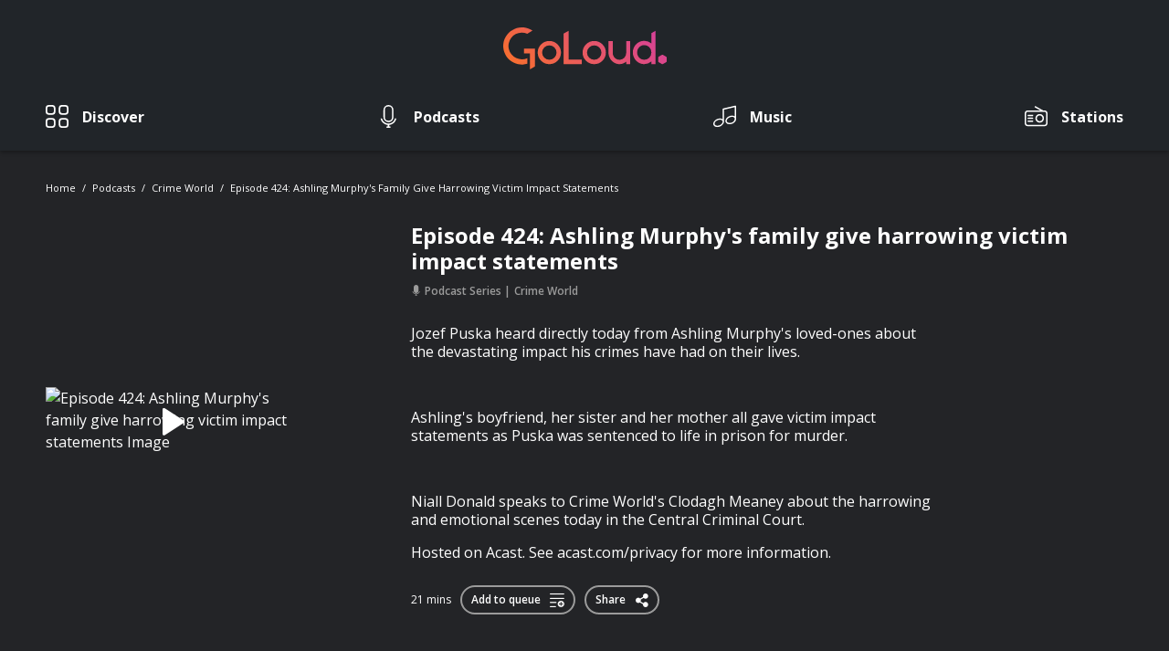

--- FILE ---
content_type: text/html; charset=UTF-8
request_url: https://www.goloudnow.com/podcasts/crime-world-850/episode-424-ashling-murphys-family-give-harrowing-victim-impact-statements-442288
body_size: 25577
content:
<!doctype html>
<html lang="en">
<head>
    <meta charset="utf-8">
    <meta name="viewport" content="width=device-width, initial-scale=1.0, maximum-scale=1.0, user-scalable=no" />
    <meta name="csrf-token" content="Z8rRegYosYtEEnRx9H1ZyR702paEKiLKt2eBpsVE">
    
    
    <meta http-equiv="x-pjax-version" content="/css/app.css?id=87d9aa7d2bd42a6bccc7">

    
    <style>
        #player {
            margin-bottom: -70px;
        }

        #player-expansion {
            margin-bottom: -100vh;
        }

        .search#search-overlay,
        .search#search-overlay:after {
            visibility: hidden;
            opacity: 0;
        }
    </style>

    <link href="/css/app.css?id=87d9aa7d2bd42a6bccc7" rel="stylesheet">

            <link rel="canonical" href="https://www.goloudnow.com/podcasts/crime-world-850/episode-424-ashling-murphys-family-give-harrowing-victim-impact-statements-442288">
    
    
    <meta name="robots" content="index, follow">

    <link rel="apple-touch-icon" href="https://www.goloudnow.com/images/apple-touch-icon.png">
    <link rel="icon" sizes="192x192" href="https://www.goloudnow.com/images/android-icon-192x192.png">
    <link rel="shortcut icon" href="https://www.goloudnow.com/favicon.ico">

            <script type="application/ld+json">{"@context":"https:\/\/schema.org","@type":"AudioObject","caption":"Episode 424: Ashling Murphy's family give harrowing victim impact statements","url":"https:\/\/www.goloudnow.com\/podcasts\/crime-world-850\/episode-424-ashling-murphys-family-give-harrowing-victim-impact-statements-442288","description":"Jozef Puska heard directly today from Ashling Murphy's loved-ones about the devastating impact his crimes have had on their lives.\n\n \n\nAshling's boyfriend, her sister and her mother all gave victim impact statements as Puska was sentenced to life in prison for murder.\n\n \n\nNiall Donald speaks to Crime World's Clodagh Meaney about the harrowing and emotional scenes today in the Central Criminal Court.\n\n Hosted on Acast. See acast.com\/privacy for more information.","encodingFormat":"audio\/mpeg","contentUrl":"https:\/\/sphinx.acast.com\/p\/open\/s\/6538ccdabc6f900012695107\/e\/655785a05c5f6900127d45df\/media.mp3","dateCreated":"2023-11-17T17:35:43+00:00","datePublished":"2023-11-17T17:35:43+00:00","thumbnailUrl":"https:\/\/img.resized.co\/shuffle\/[base64]\/show-cover.jpg","image":{"@type":"ImageObject","url":"https:\/\/img.resized.co\/shuffle\/[base64]\/show-cover.jpg","width":700,"height":370},"keywords":"[\"True Crime\"]","author":[{"@type":"Person","name":"Irish Podcasts"}],"publisher":{"@type":"Organization","name":"GoLoud","logo":{"@type":"ImageObject","url":"https:\/\/www.goloudnow.com\/images\/logo.svg","width":200,"height":60}}}</script>
    
            <title>Crime World - Episode 424: Ashling Murphy&#039;s family give harrow...</title>
    
    <meta name="description" content="Jozef Puska heard directly today from Ashling Murphy&#039;s loved-ones about the devastating impact his crimes have had on their lives. Ashling&#039;s boyfriend, her sister...">

    <meta property='og:title' content="Crime World - Episode 424: Ashling Murphy&#039;s family give harrow...">
<meta property='og:site_name' content="goloudnow.com">
<meta property='og:description' content="Jozef Puska heard directly today from Ashling Murphy&#039;s loved-ones about the devastating impact his crimes have had on their lives. Ashling&#039;s boyfriend, her sister...">
<meta property='og:type' content="article">

    <meta property='og:image' content="https://img.resized.co/shuffle/[base64]/1763996117541-19c5e39d-3770-475e-82c2-ad0a57ef78a9.jpeg">

<meta property="og:image:width" content="647" />
<meta property="og:image:height" content="340" />
<meta property="og:image:type" content="image/jpeg" />
<meta property='og:url' content="https://www.goloudnow.com/podcasts/crime-world-850/episode-424-ashling-murphys-family-give-harrowing-victim-impact-statements-442288">

<meta name="twitter:card" content="summary_large_image">


<meta name="twitter:url" content="https://www.goloudnow.com/podcasts/crime-world-850/episode-424-ashling-murphys-family-give-harrowing-victim-impact-statements-442288">
<meta name="twitter:title" content="Crime World - Episode 424: Ashling Murphy&#039;s family give harrow...">
<meta name="twitter:description" content="Jozef Puska heard directly today from Ashling Murphy&#039;s loved-ones about the devastating impact his crimes have had on their lives. Ashling&#039;s boyfriend, her sister...">

    <meta name="twitter:image" content="https://img.resized.co/shuffle/[base64]/1763996117541-19c5e39d-3770-475e-82c2-ad0a57ef78a9.jpeg">

    <script>(function(i,s,o,g,r,a,m){i['GoogleAnalyticsObject']=r;i[r]=i[r]||function(){(i[r].q=i[r].q||[]).push(arguments)},i[r].l=1*new Date();a=s.createElement(o),m=s.getElementsByTagName(o)[0];a.async=1;a.src=g;m.parentNode.insertBefore(a,m)})(window,document,'script','//www.google-analytics.com/analytics.js','ga');ga('create', 'UA-141368690-1', 'auto', 't0');ga('set', 'anonymizeIp', true);ga('send', 'pageview');</script>
    <!-- Google Tag Manager -->
<script>(function(w,d,s,l,i){w[l]=w[l]||[];w[l].push({'gtm.start': new Date().getTime(),event:'gtm.js'});var f=d.getElementsByTagName(s)[0],j=d.createElement(s),dl=l!='dataLayer'?'&l='+l:'';j.async=true;j.src='https://www.googletagmanager.com/gtm.js?id='+i+dl;f.parentNode.insertBefore(j,f);})(window,document,'script','dataLayer','GTM-MVVTGG9');</script>
<!-- End Google Tag Manager -->
</head>
<body  >
    <!-- Google Tag Manager -->
<noscript>
    <iframe src="https://www.googletagmanager.com/ns.html?id=GTM-MVVTGG9" height="0" width="0"
            style="display:none;visibility:hidden"></iframe>
</noscript>
<!-- End Google Tag Manager -->

    <div id="loading"></div>

    <header>
    <nav class="navbar navbar-expand-md px-md-0 w-100 fixed-top nav-scroll--mobile d-flex flex-column">
                <div class="container flex-md-column">
            <button
                class="navbar-toggler align-self-center px-0 collapsed border-0"
                type="button"
                data-toggle="collapse"
                data-target="#navbar" aria-controls="navbarSupportedContent"
                aria-expanded="false"
                aria-label="Toggle navigation">
                    <span class="icon-bar top-bar"></span>
                    <span class="icon-bar middle-bar"></span>
                    <span class="icon-bar bottom-bar"></span>
                    <span class="sr-only">Toggle navigation</span>
            </button>

            <a class="navbar-brand" href="/">
                <img
                    src="https://www.goloudnow.com/images/logo.svg"
                    class="img-fluid"
                    alt="Goloud Logo" />
            </a>

            
            <div class="collapse navbar-collapse w-100" id="navbar">
                                <ul class="navbar-nav align-items-md-center justify-content-md-between w-100">
                    
                                            
                                                    <li class="nav-item ">

                                                                    
                                    <a 
                                        class="nav-link  d-flex align-items-center flex-md-column flex-lg-row " 
                                        href="/discover"
                                                                            >
                                                                                    <div class="w-auto">
                                                <div class="icon-category">
                                                    <img src="https://www.goloudnow.com/images/icons/icon-discover-inactive.svg" alt="Discover">
                                                    <img src="https://www.goloudnow.com/images/icons/icon-discover-active.svg" alt="Discover">
                                                </div>
                                            </div>
                                        
                                        <div class="w-100 d-flex align-items-center justify-content-between justify-content-md-start">
                                            <span>Discover</span>
                                            <div class="icon-arrow d-md-none">
                                                <img src="https://www.goloudnow.com/images/icons/icon-arrow-down-white.svg" alt="Discover">
                                                <img src="https://www.goloudnow.com/images/icons/icon-arrow-down-red.svg" alt="Discover">
                                            </div>
                                        </div>
                                    </a>
                                                            </li>
                                            
                                                    <li class="nav-item ">

                                                                    
                                    <a 
                                        class="nav-link  d-flex align-items-center flex-md-column flex-lg-row " 
                                        href="/podcasts"
                                                                            >
                                                                                    <div class="w-auto">
                                                <div class="icon-category">
                                                    <img src="https://www.goloudnow.com/images/icons/icon-podcasts-inactive.svg" alt="Podcasts">
                                                    <img src="https://www.goloudnow.com/images/icons/icon-podcasts-active.svg" alt="Podcasts">
                                                </div>
                                            </div>
                                        
                                        <div class="w-100 d-flex align-items-center justify-content-between justify-content-md-start">
                                            <span>Podcasts</span>
                                            <div class="icon-arrow d-md-none">
                                                <img src="https://www.goloudnow.com/images/icons/icon-arrow-down-white.svg" alt="Podcasts">
                                                <img src="https://www.goloudnow.com/images/icons/icon-arrow-down-red.svg" alt="Podcasts">
                                            </div>
                                        </div>
                                    </a>
                                                            </li>
                                            
                                                    <li class="nav-item ">

                                                                    
                                    <a 
                                        class="nav-link  d-flex align-items-center flex-md-column flex-lg-row " 
                                        href="https://www.goloudplayer.com/music"
                                                                            >
                                                                                    <div class="w-auto">
                                                <div class="icon-category">
                                                    <img src="https://www.goloudnow.com/images/icons/icon-music-inactive.svg" alt="Music">
                                                    <img src="https://www.goloudnow.com/images/icons/icon-music-active.svg" alt="Music">
                                                </div>
                                            </div>
                                        
                                        <div class="w-100 d-flex align-items-center justify-content-between justify-content-md-start">
                                            <span>Music</span>
                                            <div class="icon-arrow d-md-none">
                                                <img src="https://www.goloudnow.com/images/icons/icon-arrow-down-white.svg" alt="Music">
                                                <img src="https://www.goloudnow.com/images/icons/icon-arrow-down-red.svg" alt="Music">
                                            </div>
                                        </div>
                                    </a>
                                                            </li>
                                            
                                                    <li class="nav-item d-md-block">

                                                                    
                                    <a 
                                        class="nav-link  d-flex align-items-center flex-md-column flex-lg-row " 
                                        href="https://www.goloudplayer.com/radio"
                                                                            >
                                                                                    <div class="w-auto">
                                                <div class="icon-category">
                                                    <img src="https://www.goloudnow.com/images/icons/icon-stations-inactive.svg" alt="Stations">
                                                    <img src="https://www.goloudnow.com/images/icons/icon-stations-active.svg" alt="Stations">
                                                </div>
                                            </div>
                                        
                                        <div class="w-100 d-flex align-items-center justify-content-between justify-content-md-start">
                                            <span>Stations</span>
                                            <div class="icon-arrow d-md-none">
                                                <img src="https://www.goloudnow.com/images/icons/icon-arrow-down-white.svg" alt="Stations">
                                                <img src="https://www.goloudnow.com/images/icons/icon-arrow-down-red.svg" alt="Stations">
                                            </div>
                                        </div>
                                    </a>
                                                            </li>
                                                                                </ul>
            </div>
        </div>
    </nav>
</header>

    <div id="pjax-container" class="main-wrapper">

        
<section id="podcast-serie">

    <div class="container">

                                    <nav class="breadcrumbs">
    <ol>
                                    <li class="breadcrumb-item">
                    <a href="https://www.goloudnow.com">Home</a>
                </li>
                                                <li class="breadcrumb-item">
                    <a href="https://www.goloudnow.com/podcasts">Podcasts</a>
                </li>
                                                <li class="breadcrumb-item">
                    <a href="https://www.goloudnow.com/podcasts/crime-world-850">Crime World</a>
                </li>
                                                <li class="breadcrumb-item">
                    <a href="https://www.goloudnow.com/podcasts/crime-world-850/episode-424-ashling-murphys-family-give-harrowing-victim-impact-statements-442288">Episode 424: Ashling Murphy's family give harrowing victim impact statements</a>
                </li>
                        </ol>
</nav>                    
        
        <section
                    data-post-id="b141c2c9406cfe6b788549c7514ed3f3"
            data-player="{&quot;id&quot;:&quot;b141c2c9406cfe6b788549c7514ed3f3&quot;,&quot;entity_id&quot;:442288,&quot;type&quot;:&quot;podcast&quot;,&quot;audio_src&quot;:&quot;https:\/\/sphinx.acast.com\/p\/open\/s\/6538ccdabc6f900012695107\/e\/655785a05c5f6900127d45df\/media.mp3&quot;,&quot;social_links&quot;:{&quot;links&quot;:{&quot;facebook&quot;:&quot;https:\/\/www.facebook.com\/dialog\/feed?app_id=329929024447985&amp;link=https%3A%2F%2Fwww.goloudnow.com%2Fpodcasts%2Fcrime-world-850%2Fepisode-424-ashling-murphys-family-give-harrowing-victim-impact-statements-442288%3Fopen_player%3Dtrue&quot;,&quot;twitter&quot;:&quot;https:\/\/twitter.com\/intent\/tweet?via=&amp;text=Check+out+this+podcast+Episode+424%3A+Ashling+Murphy%27s+family+give+harrowing+victim+impact+statements+by+Crime+World+on+GoLoud&amp;url=https%3A%2F%2Fwww.goloudnow.com%2Fpodcasts%2Fcrime-world-850%2Fepisode-424-ashling-murphys-family-give-harrowing-victim-impact-statements-442288%3Fopen_player%3Dtrue%3Futm_source%3Dtwitter%26utm_campaign%3Darticle%26utm_medium%3Dweb&quot;,&quot;whatsapp&quot;:&quot;whatsapp:\/\/send?text=Check%20out%20this%20podcast%20Episode%20424%3A%20Ashling%20Murphy%27s%20family%20give%20harrowing%20victim%20impact%20statements%20by%20Crime%20World%20on%20GoLoud%20-%20https%3A%2F%2Fwww.goloudnow.com%2Fpodcasts%2Fcrime-world-850%2Fepisode-424-ashling-murphys-family-give-harrowing-victim-impact-statements-442288%3Fopen_player%3Dtrue%3Futm_source%3Dwhatsapp%26utm_campaign%3Darticle%26utm_medium%3Dweb&quot;},&quot;expanded_data&quot;:&quot;{\&quot;eventCategory\&quot;:\&quot;Share Episode\&quot;,\&quot;item\&quot;:\&quot;podcast\&quot;,\&quot;title\&quot;:\&quot;Episode 424: Ashling Murphy&#039;s family give harrowing victim impact statements\&quot;,\&quot;publisher\&quot;:\&quot;Irish Podcasts\&quot;,\&quot;show_title\&quot;:\&quot;Crime World\&quot;,\&quot;series_title\&quot;:\&quot;Crime World\&quot;}&quot;},&quot;publisher&quot;:&quot;Irish Podcasts&quot;,&quot;show_title&quot;:&quot;Crime World&quot;,&quot;series_title&quot;:&quot;Crime World&quot;}"
                class="serie__outstand row align-items-center">

            <div class="col-12 col-md-3">

                <picture class="image-wrapper">
                    <source
                        data-srcset="https://img.resized.co/shuffle/[base64]/episode-424-ashling-murphy-s-family-give-harrowing-victim-impact-statements.jpg"
                        media="(max-width: 767px)" />
                    <img
                        src="https://www.goloudnow.com/images/logo.svg"
                        data-src="https://img.resized.co/shuffle/[base64]/episode-424-ashling-murphy-s-family-give-harrowing-victim-impact-statements.jpg"
                        class="lazyload img-fluid"
                        alt="Episode 424: Ashling Murphy&#039;s family give harrowing victim impact statements Image" />
                </picture>

                                    <button class="btn-play">
                        <em class="icon-controls-play"></em>
                        <img src="https://www.goloudnow.com/images/icons/icon-controls-pause-circle.svg" alt="Playing">
                    </button>
                
            </div>

           <div class="serie__content col-12 col-md-8 offset-md-1 d-flex flex-column">

                <header class="text-wrapper">
                                            <h1 class="title">Episode 424: Ashling Murphy's family give harrowing victim impact statements</h1>
                        <span class="sub-title d-none">17 November 2023 - 21 mins</span>
                                                            </header>

                <div class="serie__categories">
                    <span>
                        <em class="icon-podcasts-active"></em>
                        Podcast Series
                    </span>

                    <span>Crime World</span>

                </div>

                <div class="serie__description">
                                            <p><p>Jozef Puska heard directly today from Ashling Murphy's loved-ones about the devastating impact his crimes have had on their lives.</p><p> </p><p>Ashling's boyfriend, her sister and her mother all gave victim impact statements as Puska was sentenced to life in prison for murder.</p><p> </p><p>Niall Donald speaks to Crime World's Clodagh Meaney about the harrowing and emotional scenes today in the Central Criminal Court.</p><p> Hosted on Acast. See acast.com/privacy for more information.</p></p>
                                    </div>

                <div class="serie__buttons d-flex align-items-center justify-content-center justify-content-md-start">

                    
                        <span class="serie__time">21 mins</span>
                        <button class="button button--social button-change" data-active="true">
                            <span class="add-to-queue-detail" data-post="b141c2c9406cfe6b788549c7514ed3f3">Add to queue <em class="icon-add-to-queue"></em></span>
                            <span class="remove-from-queue-detail" data-post="b141c2c9406cfe6b788549c7514ed3f3">Remove from queue <em class="icon-remove-from-queue"></em></span>
                        </button>

                    
                    <button class="button button--social js-social-detail">
                        Share
                        <em class="icon-share"></em>

                        <div class="share-extended d-flex flex-column align-items-center justify-content-center">
                            <p>Share on</p>

                            <div class="share-extended__item d-flex align-items-end">
                                <a data-share="facebook" target="_blank" 
                                    class="icon-facebook d-flex flex-column align-items-center justify-content-center"
                                    href="https://www.facebook.com/dialog/feed?app_id=329929024447985&amp;link=https%3A%2F%2Fwww.goloudnow.com%2Fpodcasts%2Fcrime-world-850%2Fepisode-424-ashling-murphys-family-give-harrowing-victim-impact-statements-442288%3Fopen_player%3Dtrue"
                                     data-expanded="{&quot;eventCategory&quot;:&quot;Share Episode&quot;,&quot;item&quot;:&quot;podcast&quot;,&quot;title&quot;:&quot;Episode 424: Ashling Murphy&#039;s family give harrowing victim impact statements&quot;,&quot;publisher&quot;:&quot;Irish Podcasts&quot;,&quot;show_title&quot;:&quot;Crime World&quot;,&quot;series_title&quot;:&quot;Crime World&quot;}"                                 >
                                    <span>Facebook</span>
                                </a>
                                <a data-share="twitter" target="_blank" 
                                    class="icon-twitter d-flex flex-column align-items-center justify-content-center" 
                                    href="https://twitter.com/intent/tweet?via=&amp;text=Check+out+this+podcast+Episode+424%3A+Ashling+Murphy%27s+family+give+harrowing+victim+impact+statements+by+Crime+World+on+GoLoud&amp;url=https%3A%2F%2Fwww.goloudnow.com%2Fpodcasts%2Fcrime-world-850%2Fepisode-424-ashling-murphys-family-give-harrowing-victim-impact-statements-442288%3Fopen_player%3Dtrue%3Futm_source%3Dtwitter%26utm_campaign%3Darticle%26utm_medium%3Dweb"
                                     data-expanded="{&quot;eventCategory&quot;:&quot;Share Episode&quot;,&quot;item&quot;:&quot;podcast&quot;,&quot;title&quot;:&quot;Episode 424: Ashling Murphy&#039;s family give harrowing victim impact statements&quot;,&quot;publisher&quot;:&quot;Irish Podcasts&quot;,&quot;show_title&quot;:&quot;Crime World&quot;,&quot;series_title&quot;:&quot;Crime World&quot;}"                                 >
                                    <span>Twitter</span>
                                </a>
                                <a data-share="whatsapp" target="_blank" 
                                    class="d-md-none icon-whatsapp d-flex flex-column align-items-center justify-content-center"
                                    href="whatsapp://send?text=Check%20out%20this%20podcast%20Episode%20424%3A%20Ashling%20Murphy%27s%20family%20give%20harrowing%20victim%20impact%20statements%20by%20Crime%20World%20on%20GoLoud%20-%20https%3A%2F%2Fwww.goloudnow.com%2Fpodcasts%2Fcrime-world-850%2Fepisode-424-ashling-murphys-family-give-harrowing-victim-impact-statements-442288%3Fopen_player%3Dtrue%3Futm_source%3Dwhatsapp%26utm_campaign%3Darticle%26utm_medium%3Dweb"
                                >
                                    <span>WhatsApp</span>
                                </a>
                            </div>
                        </div>
                    </button>

                </div>

            </div>

        </section>

        
            <section class="serie-section">
                <div class="navigation d-flex justify-content-between">
                                                </div>
            </section>

        
                    <section class="serie-section">

                <div class="title-bar d-flex justify-content-between">

                    <h2>Series Episodes</h2>

                    <div class="dropdown">
                        <a href="#/" class="order-by" title="Order By" data-toggle="dropdown" aria-haspopup="true" aria-expanded="false">
                            <img src="https://www.goloudnow.com/images/icons/icon-sort.svg" alt="Order by" height="25" />
                        </a>
                        <div class="dropdown-menu dropdown-menu-right">
                            <div class="d-flex flex-column">
                                <a href="https://www.goloudnow.com/podcasts/crime-world-850/episode-424-ashling-murphys-family-give-harrowing-victim-impact-statements-442288?sort=latest" 
                                    class="" title="Recently Updated">Recently Updated</a>
                                                            </div>
                        </div>
                    </div>
                </div>

                <div class="podcasts-wrapper">

                                            <div class="podcast-element ">
                            <div
    data-playing="false"
            data-post-id="0613468289dc4efe322780fc65690c99"
        data-entity-id="568816"
        data-player="{&quot;id&quot;:&quot;0613468289dc4efe322780fc65690c99&quot;,&quot;entity_id&quot;:568816,&quot;type&quot;:&quot;podcast&quot;,&quot;audio_src&quot;:&quot;https:\/\/sphinx.acast.com\/p\/open\/s\/6538ccdabc6f900012695107\/e\/696a56844788cf9ec6cf15f5\/media.mp3&quot;,&quot;social_links&quot;:{&quot;links&quot;:{&quot;facebook&quot;:&quot;https:\/\/www.facebook.com\/dialog\/feed?app_id=329929024447985&amp;link=https%3A%2F%2Fwww.goloudnow.com%2Fpodcasts%2Fcrime-world-850%2Fepisode-1351-how-mason-oconnell-conway-suffered-chronic-neglect-and-violence-before-his-murder-568816%3Fopen_player%3Dtrue&quot;,&quot;twitter&quot;:&quot;https:\/\/twitter.com\/intent\/tweet?via=&amp;text=Check+out+this+podcast+Episode+1351%3A+How+Mason+O%27Connell-Conway+suffered+chronic+neglect+and+violence+before+his+murder+by+Crime+World+on+GoLoud&amp;url=https%3A%2F%2Fwww.goloudnow.com%2Fpodcasts%2Fcrime-world-850%2Fepisode-1351-how-mason-oconnell-conway-suffered-chronic-neglect-and-violence-before-his-murder-568816%3Fopen_player%3Dtrue%3Futm_source%3Dtwitter%26utm_campaign%3Darticle%26utm_medium%3Dweb&quot;,&quot;whatsapp&quot;:&quot;whatsapp:\/\/send?text=Check%20out%20this%20podcast%20Episode%201351%3A%20How%20Mason%20O%27Connell-Conway%20suffered%20chronic%20neglect%20and%20violence%20before%20his%20murder%20by%20Crime%20World%20on%20GoLoud%20-%20https%3A%2F%2Fwww.goloudnow.com%2Fpodcasts%2Fcrime-world-850%2Fepisode-1351-how-mason-oconnell-conway-suffered-chronic-neglect-and-violence-before-his-murder-568816%3Fopen_player%3Dtrue%3Futm_source%3Dwhatsapp%26utm_campaign%3Darticle%26utm_medium%3Dweb&quot;},&quot;expanded_data&quot;:&quot;{\&quot;eventCategory\&quot;:\&quot;Share Episode\&quot;,\&quot;item\&quot;:\&quot;podcast\&quot;,\&quot;title\&quot;:\&quot;Episode 1351: How Mason O&#039;Connell-Conway suffered chronic neglect and violence before his murder\&quot;,\&quot;publisher\&quot;:\&quot;Irish Podcasts\&quot;,\&quot;show_title\&quot;:\&quot;Crime World\&quot;,\&quot;series_title\&quot;:\&quot;Crime World\&quot;}&quot;},&quot;publisher&quot;:&quot;Irish Podcasts&quot;,&quot;show_title&quot;:&quot;Crime World&quot;,&quot;series_title&quot;:&quot;Crime World&quot;}"
        class="podcast-item"
>

    <div
        class="d-none brand"
        data-image-brand-now-playing="https://img.resized.co/shuffle/[base64]/irishpodcasts-publisher.png"
    ></div>

    <picture class="podcast-image image-wrapper">
        <img
            src="https://www.goloudnow.com/images/logo.svg"
            data-src="https://img.resized.co/shuffle/[base64]/episode-1351-how-mason-o-connell-conway-suffered-chronic-neglect-and-violence-before-his-murder.jpeg"
            class="lazyload img-fluid"
            alt="Episode 1351: How Mason O&#039;Connell-Conway suffered chronic neglect and violence before his murder"
            data-image-now-playing="https://img.resized.co/shuffle/[base64]/episode-1351-how-mason-o-connell-conway-suffered-chronic-neglect-and-violence-before-his-murder.jpeg" />

                    <button class="btn-play">
                <em class="icon-controls-play"></em>
                <img class="skip-img-update" src="https://www.goloudnow.com/images/icons/icon-controls-pause-circle.svg" alt="Playing">
            </button>
            </picture>

            <header class="podcast-title text-wrapper ">
             <a class="podcast-link" href="https://www.goloudnow.com/podcasts/crime-world-850/episode-1351-how-mason-oconnell-conway-suffered-chronic-neglect-and-violence-before-his-murder-568816">                 <p class="title">Episode 1351: How Mason O&#039;Connell-Conway suffered chronic neglect and violence before his murder </p>
             </a>                     </header>
    
            <div class="podcast-content text-wrapper">
            <p class="sub-title">
                <span class="clamp-2">&#039;Evil&#039; stepmother Tegan McGhee was jailed for life this week for the brutal murder of four-year-old boy Mason O&#039;Connell-Conway.

The case heard harrowing details of Mason&#039;s final days and how his father failed to protect him from McGhee&#039;s brutal campaign of abuse.

Niall speaks to Eimear Rabbit about how Mason was failed and the questions Tusla have to answer.

 Hosted on Acast. See acast.com/privacy for more information.</span>
            </p>
        </div>
    
    <div class="progress  off ">
        <div class="progress-bar" role="progressbar" style="width:  0%" aria-valuenow="0" aria-valuemin="0" aria-valuemax="100">
                    </div>
    </div>

            <p class="sub-title podcast-time">26 mins</p>
    
            <p class="sub-title podcast-date">
            <span class="podcast-date-info">16 January
                            </span>
            <span class="podcast-date-info-finished">Finished</span>
        </p>
    
            <button class="btn-more btn-podcasts-options"
                data-active="false"
        >
            <img src="https://www.goloudnow.com/images/icons/icon-more.svg" alt="More">
            <img src="https://www.goloudnow.com/images/icons/icon-more-close.svg" alt="Close">
        </button>
    
    <div class="menu-podcast">
        <div class="more-dropdown d-flex flex-column">
            
                                    <div class="more-dropdown__item">
                        <a href="#/"
                            class="d-flex justify-content-between align-items-center btn-play"
                             data-post="0613468289dc4efe322780fc65690c99" data-playing="false"                                                         title="Play episode"
                        >
                            <span>Play episode</span>
                            <em class="icon-controls-play"></em>
                        </a>
                                            </div>
                                    <div class="more-dropdown__item">
                        <a href="https://www.goloudnow.com/podcasts/crime-world-850"
                            class="d-flex justify-content-between align-items-center "
                             data-post="0613468289dc4efe322780fc65690c99" data-playing="false"                                                         title="Go to Series"
                        >
                            <span>Go to Series</span>
                            <em class="icon-podcasts-active"></em>
                        </a>
                                            </div>
                                    <div class="more-dropdown__item">
                        <a href="#/"
                            class="d-flex justify-content-between align-items-center subscribe-serie"
                             data-post="0613468289dc4efe322780fc65690c99" data-playing="false"                              
                                data-series="850" 
                                data-login="" 
                                data-publisher="Irish Podcasts"
                                data-series-name="Crime World"
                                data-show="Crime World"
                                                        title="Subscribe to Series"
                        >
                            <span>Subscribe to Series</span>
                            <em class="icon-unsubscribed-black"></em>
                        </a>
                                            </div>
                                    <div class="more-dropdown__item">
                        <a href="#/"
                            class="d-flex justify-content-between align-items-center social-network"
                             data-post="0613468289dc4efe322780fc65690c99" data-playing="false"                                                         title="Share episode"
                        >
                            <span>Share episode</span>
                            <em class="icon-share"></em>
                        </a>
                                                    <div class="share-extended d-flex flex-column align-items-center justify-content-center">
                                <p>Share on</p>
                                <div class="share-extended__item d-flex align-items-end">
                                    <a data-share="facebook" target="_blank" 
                                        class="icon-facebook d-flex flex-column align-items-center justify-content-center" 
                                        href="https://www.facebook.com/dialog/feed?app_id=329929024447985&amp;link=https%3A%2F%2Fwww.goloudnow.com%2Fpodcasts%2Fcrime-world-850%2Fepisode-1351-how-mason-oconnell-conway-suffered-chronic-neglect-and-violence-before-his-murder-568816%3Fopen_player%3Dtrue"
                                         data-expanded="{&quot;eventCategory&quot;:&quot;Share Episode&quot;,&quot;item&quot;:&quot;podcast&quot;,&quot;title&quot;:&quot;Episode 1351: How Mason O&#039;Connell-Conway suffered chronic neglect and violence before his murder&quot;,&quot;publisher&quot;:&quot;Irish Podcasts&quot;,&quot;show_title&quot;:&quot;Crime World&quot;,&quot;series_title&quot;:&quot;Crime World&quot;}"                                     >
                                            <span>Facebook</span>
                                    </a>
                                    <a data-share="twitter" target="_blank" 
                                        class="icon-twitter d-flex flex-column align-items-center justify-content-center" 
                                        href="https://twitter.com/intent/tweet?via=&amp;text=Check+out+this+podcast+Episode+1351%3A+How+Mason+O%27Connell-Conway+suffered+chronic+neglect+and+violence+before+his+murder+by+Crime+World+on+GoLoud&amp;url=https%3A%2F%2Fwww.goloudnow.com%2Fpodcasts%2Fcrime-world-850%2Fepisode-1351-how-mason-oconnell-conway-suffered-chronic-neglect-and-violence-before-his-murder-568816%3Fopen_player%3Dtrue%3Futm_source%3Dtwitter%26utm_campaign%3Darticle%26utm_medium%3Dweb"
                                         data-expanded="{&quot;eventCategory&quot;:&quot;Share Episode&quot;,&quot;item&quot;:&quot;podcast&quot;,&quot;title&quot;:&quot;Episode 1351: How Mason O&#039;Connell-Conway suffered chronic neglect and violence before his murder&quot;,&quot;publisher&quot;:&quot;Irish Podcasts&quot;,&quot;show_title&quot;:&quot;Crime World&quot;,&quot;series_title&quot;:&quot;Crime World&quot;}"                                     >
                                        <span>Twitter</span>
                                    </a>
                                    <a data-share="whatsapp" target="_blank" 
                                        class="d-md-none icon-whatsapp d-flex flex-column align-items-center justify-content-center" 
                                        href="whatsapp://send?text=Check%20out%20this%20podcast%20Episode%201351%3A%20How%20Mason%20O%27Connell-Conway%20suffered%20chronic%20neglect%20and%20violence%20before%20his%20murder%20by%20Crime%20World%20on%20GoLoud%20-%20https%3A%2F%2Fwww.goloudnow.com%2Fpodcasts%2Fcrime-world-850%2Fepisode-1351-how-mason-oconnell-conway-suffered-chronic-neglect-and-violence-before-his-murder-568816%3Fopen_player%3Dtrue%3Futm_source%3Dwhatsapp%26utm_campaign%3Darticle%26utm_medium%3Dweb"
                                    >
                                        <span>WhatsApp</span>
                                    </a>
                                </div>
                            </div>
                                            </div>
                                    <div class="more-dropdown__item">
                        <a href="#/"
                            class="d-flex justify-content-between align-items-center add-to-queue"
                             data-post="0613468289dc4efe322780fc65690c99" data-playing="false"                                                         title="Add to Queue"
                        >
                            <span>Add to Queue</span>
                            <em class="icon-add-to-queue"></em>
                        </a>
                                            </div>
                
                    </div>
    </div>

</div>
                        </div>
                                            <div class="podcast-element ">
                            <div
    data-playing="false"
            data-post-id="e3a98ec7d04c97ff695dfb48ec5d185c"
        data-entity-id="568678"
        data-player="{&quot;id&quot;:&quot;e3a98ec7d04c97ff695dfb48ec5d185c&quot;,&quot;entity_id&quot;:568678,&quot;type&quot;:&quot;podcast&quot;,&quot;audio_src&quot;:&quot;https:\/\/sphinx.acast.com\/p\/open\/s\/6538ccdabc6f900012695107\/e\/69690c7b0c88d43b2823a10b\/media.mp3&quot;,&quot;social_links&quot;:{&quot;links&quot;:{&quot;facebook&quot;:&quot;https:\/\/www.facebook.com\/dialog\/feed?app_id=329929024447985&amp;link=https%3A%2F%2Fwww.goloudnow.com%2Fpodcasts%2Fcrime-world-850%2Fepisode-1350-man-investigated-over-ai-deepfake-child-abuse-images-of-schoolgirls-568678%3Fopen_player%3Dtrue&quot;,&quot;twitter&quot;:&quot;https:\/\/twitter.com\/intent\/tweet?via=&amp;text=Check+out+this+podcast+Episode+1350%3A+Man+investigated+over+AI+deepfake+child+abuse+images+of+schoolgirls+by+Crime+World+on+GoLoud&amp;url=https%3A%2F%2Fwww.goloudnow.com%2Fpodcasts%2Fcrime-world-850%2Fepisode-1350-man-investigated-over-ai-deepfake-child-abuse-images-of-schoolgirls-568678%3Fopen_player%3Dtrue%3Futm_source%3Dtwitter%26utm_campaign%3Darticle%26utm_medium%3Dweb&quot;,&quot;whatsapp&quot;:&quot;whatsapp:\/\/send?text=Check%20out%20this%20podcast%20Episode%201350%3A%20Man%20investigated%20over%20AI%20deepfake%20child%20abuse%20images%20of%20schoolgirls%20by%20Crime%20World%20on%20GoLoud%20-%20https%3A%2F%2Fwww.goloudnow.com%2Fpodcasts%2Fcrime-world-850%2Fepisode-1350-man-investigated-over-ai-deepfake-child-abuse-images-of-schoolgirls-568678%3Fopen_player%3Dtrue%3Futm_source%3Dwhatsapp%26utm_campaign%3Darticle%26utm_medium%3Dweb&quot;},&quot;expanded_data&quot;:&quot;{\&quot;eventCategory\&quot;:\&quot;Share Episode\&quot;,\&quot;item\&quot;:\&quot;podcast\&quot;,\&quot;title\&quot;:\&quot;Episode 1350: Man investigated over AI deepfake child abuse images of schoolgirls\&quot;,\&quot;publisher\&quot;:\&quot;Irish Podcasts\&quot;,\&quot;show_title\&quot;:\&quot;Crime World\&quot;,\&quot;series_title\&quot;:\&quot;Crime World\&quot;}&quot;},&quot;publisher&quot;:&quot;Irish Podcasts&quot;,&quot;show_title&quot;:&quot;Crime World&quot;,&quot;series_title&quot;:&quot;Crime World&quot;}"
        class="podcast-item"
>

    <div
        class="d-none brand"
        data-image-brand-now-playing="https://img.resized.co/shuffle/[base64]/irishpodcasts-publisher.png"
    ></div>

    <picture class="podcast-image image-wrapper">
        <img
            src="https://www.goloudnow.com/images/logo.svg"
            data-src="https://img.resized.co/shuffle/[base64]/episode-1350-man-investigated-over-ai-deepfake-child-abuse-images-of-schoolgirls.jpeg"
            class="lazyload img-fluid"
            alt="Episode 1350: Man investigated over AI deepfake child abuse images of schoolgirls"
            data-image-now-playing="https://img.resized.co/shuffle/[base64]/episode-1350-man-investigated-over-ai-deepfake-child-abuse-images-of-schoolgirls.jpeg" />

                    <button class="btn-play">
                <em class="icon-controls-play"></em>
                <img class="skip-img-update" src="https://www.goloudnow.com/images/icons/icon-controls-pause-circle.svg" alt="Playing">
            </button>
            </picture>

            <header class="podcast-title text-wrapper ">
             <a class="podcast-link" href="https://www.goloudnow.com/podcasts/crime-world-850/episode-1350-man-investigated-over-ai-deepfake-child-abuse-images-of-schoolgirls-568678">                 <p class="title">Episode 1350: Man investigated over AI deepfake child abuse images of schoolgirls </p>
             </a>                     </header>
    
            <div class="podcast-content text-wrapper">
            <p class="sub-title">
                <span class="clamp-2">Abusive AI images on the X platform have dominated the headlines. Belfast Telegraph journalist Allison Morris has uncovered another sinister development in technology that saw two teenagers shocked by a police investigation. Hosted on Acast. See acast.com/privacy for more information.</span>
            </p>
        </div>
    
    <div class="progress  off ">
        <div class="progress-bar" role="progressbar" style="width:  0%" aria-valuenow="0" aria-valuemin="0" aria-valuemax="100">
                    </div>
    </div>

            <p class="sub-title podcast-time">19 mins</p>
    
            <p class="sub-title podcast-date">
            <span class="podcast-date-info">16 January
                            </span>
            <span class="podcast-date-info-finished">Finished</span>
        </p>
    
            <button class="btn-more btn-podcasts-options"
                data-active="false"
        >
            <img src="https://www.goloudnow.com/images/icons/icon-more.svg" alt="More">
            <img src="https://www.goloudnow.com/images/icons/icon-more-close.svg" alt="Close">
        </button>
    
    <div class="menu-podcast">
        <div class="more-dropdown d-flex flex-column">
            
                                    <div class="more-dropdown__item">
                        <a href="#/"
                            class="d-flex justify-content-between align-items-center btn-play"
                             data-post="e3a98ec7d04c97ff695dfb48ec5d185c" data-playing="false"                                                         title="Play episode"
                        >
                            <span>Play episode</span>
                            <em class="icon-controls-play"></em>
                        </a>
                                            </div>
                                    <div class="more-dropdown__item">
                        <a href="https://www.goloudnow.com/podcasts/crime-world-850"
                            class="d-flex justify-content-between align-items-center "
                             data-post="e3a98ec7d04c97ff695dfb48ec5d185c" data-playing="false"                                                         title="Go to Series"
                        >
                            <span>Go to Series</span>
                            <em class="icon-podcasts-active"></em>
                        </a>
                                            </div>
                                    <div class="more-dropdown__item">
                        <a href="#/"
                            class="d-flex justify-content-between align-items-center subscribe-serie"
                             data-post="e3a98ec7d04c97ff695dfb48ec5d185c" data-playing="false"                              
                                data-series="850" 
                                data-login="" 
                                data-publisher="Irish Podcasts"
                                data-series-name="Crime World"
                                data-show="Crime World"
                                                        title="Subscribe to Series"
                        >
                            <span>Subscribe to Series</span>
                            <em class="icon-unsubscribed-black"></em>
                        </a>
                                            </div>
                                    <div class="more-dropdown__item">
                        <a href="#/"
                            class="d-flex justify-content-between align-items-center social-network"
                             data-post="e3a98ec7d04c97ff695dfb48ec5d185c" data-playing="false"                                                         title="Share episode"
                        >
                            <span>Share episode</span>
                            <em class="icon-share"></em>
                        </a>
                                                    <div class="share-extended d-flex flex-column align-items-center justify-content-center">
                                <p>Share on</p>
                                <div class="share-extended__item d-flex align-items-end">
                                    <a data-share="facebook" target="_blank" 
                                        class="icon-facebook d-flex flex-column align-items-center justify-content-center" 
                                        href="https://www.facebook.com/dialog/feed?app_id=329929024447985&amp;link=https%3A%2F%2Fwww.goloudnow.com%2Fpodcasts%2Fcrime-world-850%2Fepisode-1350-man-investigated-over-ai-deepfake-child-abuse-images-of-schoolgirls-568678%3Fopen_player%3Dtrue"
                                         data-expanded="{&quot;eventCategory&quot;:&quot;Share Episode&quot;,&quot;item&quot;:&quot;podcast&quot;,&quot;title&quot;:&quot;Episode 1350: Man investigated over AI deepfake child abuse images of schoolgirls&quot;,&quot;publisher&quot;:&quot;Irish Podcasts&quot;,&quot;show_title&quot;:&quot;Crime World&quot;,&quot;series_title&quot;:&quot;Crime World&quot;}"                                     >
                                            <span>Facebook</span>
                                    </a>
                                    <a data-share="twitter" target="_blank" 
                                        class="icon-twitter d-flex flex-column align-items-center justify-content-center" 
                                        href="https://twitter.com/intent/tweet?via=&amp;text=Check+out+this+podcast+Episode+1350%3A+Man+investigated+over+AI+deepfake+child+abuse+images+of+schoolgirls+by+Crime+World+on+GoLoud&amp;url=https%3A%2F%2Fwww.goloudnow.com%2Fpodcasts%2Fcrime-world-850%2Fepisode-1350-man-investigated-over-ai-deepfake-child-abuse-images-of-schoolgirls-568678%3Fopen_player%3Dtrue%3Futm_source%3Dtwitter%26utm_campaign%3Darticle%26utm_medium%3Dweb"
                                         data-expanded="{&quot;eventCategory&quot;:&quot;Share Episode&quot;,&quot;item&quot;:&quot;podcast&quot;,&quot;title&quot;:&quot;Episode 1350: Man investigated over AI deepfake child abuse images of schoolgirls&quot;,&quot;publisher&quot;:&quot;Irish Podcasts&quot;,&quot;show_title&quot;:&quot;Crime World&quot;,&quot;series_title&quot;:&quot;Crime World&quot;}"                                     >
                                        <span>Twitter</span>
                                    </a>
                                    <a data-share="whatsapp" target="_blank" 
                                        class="d-md-none icon-whatsapp d-flex flex-column align-items-center justify-content-center" 
                                        href="whatsapp://send?text=Check%20out%20this%20podcast%20Episode%201350%3A%20Man%20investigated%20over%20AI%20deepfake%20child%20abuse%20images%20of%20schoolgirls%20by%20Crime%20World%20on%20GoLoud%20-%20https%3A%2F%2Fwww.goloudnow.com%2Fpodcasts%2Fcrime-world-850%2Fepisode-1350-man-investigated-over-ai-deepfake-child-abuse-images-of-schoolgirls-568678%3Fopen_player%3Dtrue%3Futm_source%3Dwhatsapp%26utm_campaign%3Darticle%26utm_medium%3Dweb"
                                    >
                                        <span>WhatsApp</span>
                                    </a>
                                </div>
                            </div>
                                            </div>
                                    <div class="more-dropdown__item">
                        <a href="#/"
                            class="d-flex justify-content-between align-items-center add-to-queue"
                             data-post="e3a98ec7d04c97ff695dfb48ec5d185c" data-playing="false"                                                         title="Add to Queue"
                        >
                            <span>Add to Queue</span>
                            <em class="icon-add-to-queue"></em>
                        </a>
                                            </div>
                
                    </div>
    </div>

</div>
                        </div>
                                            <div class="podcast-element ">
                            <div
    data-playing="false"
            data-post-id="490ee5a632bd9e9c17af3ec1ff00ef43"
        data-entity-id="568629"
        data-player="{&quot;id&quot;:&quot;490ee5a632bd9e9c17af3ec1ff00ef43&quot;,&quot;entity_id&quot;:568629,&quot;type&quot;:&quot;podcast&quot;,&quot;audio_src&quot;:&quot;https:\/\/sphinx.acast.com\/p\/open\/s\/6538ccdabc6f900012695107\/e\/69690c71a3b74ba76b2d8626\/media.mp3&quot;,&quot;social_links&quot;:{&quot;links&quot;:{&quot;facebook&quot;:&quot;https:\/\/www.facebook.com\/dialog\/feed?app_id=329929024447985&amp;link=https%3A%2F%2Fwww.goloudnow.com%2Fpodcasts%2Fcrime-world-850%2Fepisode-1349-enoch-burke-released-fake-pregnancy-scams-and-ferret-theft-568629%3Fopen_player%3Dtrue&quot;,&quot;twitter&quot;:&quot;https:\/\/twitter.com\/intent\/tweet?via=&amp;text=Check+out+this+podcast+Episode+1349%3A+Enoch+Burke+released%2C+fake+pregnancy+scams%2C+and+ferret+theft+by+Crime+World+on+GoLoud&amp;url=https%3A%2F%2Fwww.goloudnow.com%2Fpodcasts%2Fcrime-world-850%2Fepisode-1349-enoch-burke-released-fake-pregnancy-scams-and-ferret-theft-568629%3Fopen_player%3Dtrue%3Futm_source%3Dtwitter%26utm_campaign%3Darticle%26utm_medium%3Dweb&quot;,&quot;whatsapp&quot;:&quot;whatsapp:\/\/send?text=Check%20out%20this%20podcast%20Episode%201349%3A%20Enoch%20Burke%20released%2C%20fake%20pregnancy%20scams%2C%20and%20ferret%20theft%20by%20Crime%20World%20on%20GoLoud%20-%20https%3A%2F%2Fwww.goloudnow.com%2Fpodcasts%2Fcrime-world-850%2Fepisode-1349-enoch-burke-released-fake-pregnancy-scams-and-ferret-theft-568629%3Fopen_player%3Dtrue%3Futm_source%3Dwhatsapp%26utm_campaign%3Darticle%26utm_medium%3Dweb&quot;},&quot;expanded_data&quot;:&quot;{\&quot;eventCategory\&quot;:\&quot;Share Episode\&quot;,\&quot;item\&quot;:\&quot;podcast\&quot;,\&quot;title\&quot;:\&quot;Episode 1349: Enoch Burke released, fake pregnancy scams, and ferret theft\&quot;,\&quot;publisher\&quot;:\&quot;Irish Podcasts\&quot;,\&quot;show_title\&quot;:\&quot;Crime World\&quot;,\&quot;series_title\&quot;:\&quot;Crime World\&quot;}&quot;},&quot;publisher&quot;:&quot;Irish Podcasts&quot;,&quot;show_title&quot;:&quot;Crime World&quot;,&quot;series_title&quot;:&quot;Crime World&quot;}"
        class="podcast-item"
>

    <div
        class="d-none brand"
        data-image-brand-now-playing="https://img.resized.co/shuffle/[base64]/irishpodcasts-publisher.png"
    ></div>

    <picture class="podcast-image image-wrapper">
        <img
            src="https://www.goloudnow.com/images/logo.svg"
            data-src="https://img.resized.co/shuffle/[base64]/episode-1349-enoch-burke-released-fake-pregnancy-scams-and-ferret-theft.jpeg"
            class="lazyload img-fluid"
            alt="Episode 1349: Enoch Burke released, fake pregnancy scams, and ferret theft"
            data-image-now-playing="https://img.resized.co/shuffle/[base64]/episode-1349-enoch-burke-released-fake-pregnancy-scams-and-ferret-theft.jpeg" />

                    <button class="btn-play">
                <em class="icon-controls-play"></em>
                <img class="skip-img-update" src="https://www.goloudnow.com/images/icons/icon-controls-pause-circle.svg" alt="Playing">
            </button>
            </picture>

            <header class="podcast-title text-wrapper ">
             <a class="podcast-link" href="https://www.goloudnow.com/podcasts/crime-world-850/episode-1349-enoch-burke-released-fake-pregnancy-scams-and-ferret-theft-568629">                 <p class="title">Episode 1349: Enoch Burke released, fake pregnancy scams, and ferret theft </p>
             </a>                     </header>
    
            <div class="podcast-content text-wrapper">
            <p class="sub-title">
                <span class="clamp-2">Should cyclists be demonised as law breakers? How did a teacher fake two pregnancies? And are ferrets good pets or do they sleep too much?

In a round up of some of the more obscure stories from recent weeks we take a look at some hapless criminals and unfortunate enterprises.

 Hosted on Acast. See acast.com/privacy for more information.</span>
            </p>
        </div>
    
    <div class="progress  off ">
        <div class="progress-bar" role="progressbar" style="width:  0%" aria-valuenow="0" aria-valuemin="0" aria-valuemax="100">
                    </div>
    </div>

            <p class="sub-title podcast-time">46 mins</p>
    
            <p class="sub-title podcast-date">
            <span class="podcast-date-info">15 January
                            </span>
            <span class="podcast-date-info-finished">Finished</span>
        </p>
    
            <button class="btn-more btn-podcasts-options"
                data-active="false"
        >
            <img src="https://www.goloudnow.com/images/icons/icon-more.svg" alt="More">
            <img src="https://www.goloudnow.com/images/icons/icon-more-close.svg" alt="Close">
        </button>
    
    <div class="menu-podcast">
        <div class="more-dropdown d-flex flex-column">
            
                                    <div class="more-dropdown__item">
                        <a href="#/"
                            class="d-flex justify-content-between align-items-center btn-play"
                             data-post="490ee5a632bd9e9c17af3ec1ff00ef43" data-playing="false"                                                         title="Play episode"
                        >
                            <span>Play episode</span>
                            <em class="icon-controls-play"></em>
                        </a>
                                            </div>
                                    <div class="more-dropdown__item">
                        <a href="https://www.goloudnow.com/podcasts/crime-world-850"
                            class="d-flex justify-content-between align-items-center "
                             data-post="490ee5a632bd9e9c17af3ec1ff00ef43" data-playing="false"                                                         title="Go to Series"
                        >
                            <span>Go to Series</span>
                            <em class="icon-podcasts-active"></em>
                        </a>
                                            </div>
                                    <div class="more-dropdown__item">
                        <a href="#/"
                            class="d-flex justify-content-between align-items-center subscribe-serie"
                             data-post="490ee5a632bd9e9c17af3ec1ff00ef43" data-playing="false"                              
                                data-series="850" 
                                data-login="" 
                                data-publisher="Irish Podcasts"
                                data-series-name="Crime World"
                                data-show="Crime World"
                                                        title="Subscribe to Series"
                        >
                            <span>Subscribe to Series</span>
                            <em class="icon-unsubscribed-black"></em>
                        </a>
                                            </div>
                                    <div class="more-dropdown__item">
                        <a href="#/"
                            class="d-flex justify-content-between align-items-center social-network"
                             data-post="490ee5a632bd9e9c17af3ec1ff00ef43" data-playing="false"                                                         title="Share episode"
                        >
                            <span>Share episode</span>
                            <em class="icon-share"></em>
                        </a>
                                                    <div class="share-extended d-flex flex-column align-items-center justify-content-center">
                                <p>Share on</p>
                                <div class="share-extended__item d-flex align-items-end">
                                    <a data-share="facebook" target="_blank" 
                                        class="icon-facebook d-flex flex-column align-items-center justify-content-center" 
                                        href="https://www.facebook.com/dialog/feed?app_id=329929024447985&amp;link=https%3A%2F%2Fwww.goloudnow.com%2Fpodcasts%2Fcrime-world-850%2Fepisode-1349-enoch-burke-released-fake-pregnancy-scams-and-ferret-theft-568629%3Fopen_player%3Dtrue"
                                         data-expanded="{&quot;eventCategory&quot;:&quot;Share Episode&quot;,&quot;item&quot;:&quot;podcast&quot;,&quot;title&quot;:&quot;Episode 1349: Enoch Burke released, fake pregnancy scams, and ferret theft&quot;,&quot;publisher&quot;:&quot;Irish Podcasts&quot;,&quot;show_title&quot;:&quot;Crime World&quot;,&quot;series_title&quot;:&quot;Crime World&quot;}"                                     >
                                            <span>Facebook</span>
                                    </a>
                                    <a data-share="twitter" target="_blank" 
                                        class="icon-twitter d-flex flex-column align-items-center justify-content-center" 
                                        href="https://twitter.com/intent/tweet?via=&amp;text=Check+out+this+podcast+Episode+1349%3A+Enoch+Burke+released%2C+fake+pregnancy+scams%2C+and+ferret+theft+by+Crime+World+on+GoLoud&amp;url=https%3A%2F%2Fwww.goloudnow.com%2Fpodcasts%2Fcrime-world-850%2Fepisode-1349-enoch-burke-released-fake-pregnancy-scams-and-ferret-theft-568629%3Fopen_player%3Dtrue%3Futm_source%3Dtwitter%26utm_campaign%3Darticle%26utm_medium%3Dweb"
                                         data-expanded="{&quot;eventCategory&quot;:&quot;Share Episode&quot;,&quot;item&quot;:&quot;podcast&quot;,&quot;title&quot;:&quot;Episode 1349: Enoch Burke released, fake pregnancy scams, and ferret theft&quot;,&quot;publisher&quot;:&quot;Irish Podcasts&quot;,&quot;show_title&quot;:&quot;Crime World&quot;,&quot;series_title&quot;:&quot;Crime World&quot;}"                                     >
                                        <span>Twitter</span>
                                    </a>
                                    <a data-share="whatsapp" target="_blank" 
                                        class="d-md-none icon-whatsapp d-flex flex-column align-items-center justify-content-center" 
                                        href="whatsapp://send?text=Check%20out%20this%20podcast%20Episode%201349%3A%20Enoch%20Burke%20released%2C%20fake%20pregnancy%20scams%2C%20and%20ferret%20theft%20by%20Crime%20World%20on%20GoLoud%20-%20https%3A%2F%2Fwww.goloudnow.com%2Fpodcasts%2Fcrime-world-850%2Fepisode-1349-enoch-burke-released-fake-pregnancy-scams-and-ferret-theft-568629%3Fopen_player%3Dtrue%3Futm_source%3Dwhatsapp%26utm_campaign%3Darticle%26utm_medium%3Dweb"
                                    >
                                        <span>WhatsApp</span>
                                    </a>
                                </div>
                            </div>
                                            </div>
                                    <div class="more-dropdown__item">
                        <a href="#/"
                            class="d-flex justify-content-between align-items-center add-to-queue"
                             data-post="490ee5a632bd9e9c17af3ec1ff00ef43" data-playing="false"                                                         title="Add to Queue"
                        >
                            <span>Add to Queue</span>
                            <em class="icon-add-to-queue"></em>
                        </a>
                                            </div>
                
                    </div>
    </div>

</div>
                        </div>
                                            <div class="podcast-element ">
                            <div
    data-playing="false"
            data-post-id="7bc3332bc1c42c2af1cc00c1a42e926b"
        data-entity-id="568465"
        data-player="{&quot;id&quot;:&quot;7bc3332bc1c42c2af1cc00c1a42e926b&quot;,&quot;entity_id&quot;:568465,&quot;type&quot;:&quot;podcast&quot;,&quot;audio_src&quot;:&quot;https:\/\/sphinx.acast.com\/p\/open\/s\/6538ccdabc6f900012695107\/e\/6967bc9a0c88d43b28b11765\/media.mp3&quot;,&quot;social_links&quot;:{&quot;links&quot;:{&quot;facebook&quot;:&quot;https:\/\/www.facebook.com\/dialog\/feed?app_id=329929024447985&amp;link=https%3A%2F%2Fwww.goloudnow.com%2Fpodcasts%2Fcrime-world-850%2Fepisode-1348-atm-robber-claims-gardai-seizure-left-his-eight-children-walking-to-school-in-the-rain-568465%3Fopen_player%3Dtrue&quot;,&quot;twitter&quot;:&quot;https:\/\/twitter.com\/intent\/tweet?via=&amp;text=Check+out+this+podcast+Episode+1348%3A+ATM+robber+claims+garda%C3%AD+seizure+left+his+eight+children+walking+to+school+in+the+rain+by+Crime+World+on+GoLoud&amp;url=https%3A%2F%2Fwww.goloudnow.com%2Fpodcasts%2Fcrime-world-850%2Fepisode-1348-atm-robber-claims-gardai-seizure-left-his-eight-children-walking-to-school-in-the-rain-568465%3Fopen_player%3Dtrue%3Futm_source%3Dtwitter%26utm_campaign%3Darticle%26utm_medium%3Dweb&quot;,&quot;whatsapp&quot;:&quot;whatsapp:\/\/send?text=Check%20out%20this%20podcast%20Episode%201348%3A%20ATM%20robber%20claims%20garda%C3%AD%20seizure%20left%20his%20eight%20children%20walking%20to%20school%20in%20the%20rain%20by%20Crime%20World%20on%20GoLoud%20-%20https%3A%2F%2Fwww.goloudnow.com%2Fpodcasts%2Fcrime-world-850%2Fepisode-1348-atm-robber-claims-gardai-seizure-left-his-eight-children-walking-to-school-in-the-rain-568465%3Fopen_player%3Dtrue%3Futm_source%3Dwhatsapp%26utm_campaign%3Darticle%26utm_medium%3Dweb&quot;},&quot;expanded_data&quot;:&quot;{\&quot;eventCategory\&quot;:\&quot;Share Episode\&quot;,\&quot;item\&quot;:\&quot;podcast\&quot;,\&quot;title\&quot;:\&quot;Episode 1348: ATM robber claims garda\\u00ed seizure left his eight children walking to school in the rain\&quot;,\&quot;publisher\&quot;:\&quot;Irish Podcasts\&quot;,\&quot;show_title\&quot;:\&quot;Crime World\&quot;,\&quot;series_title\&quot;:\&quot;Crime World\&quot;}&quot;},&quot;publisher&quot;:&quot;Irish Podcasts&quot;,&quot;show_title&quot;:&quot;Crime World&quot;,&quot;series_title&quot;:&quot;Crime World&quot;}"
        class="podcast-item"
>

    <div
        class="d-none brand"
        data-image-brand-now-playing="https://img.resized.co/shuffle/[base64]/irishpodcasts-publisher.png"
    ></div>

    <picture class="podcast-image image-wrapper">
        <img
            src="https://www.goloudnow.com/images/logo.svg"
            data-src="https://img.resized.co/shuffle/[base64]/episode-1348-atm-robber-claims-gardai-seizure-left-his-eight-children-walking-to-school-in-the-.jpeg"
            class="lazyload img-fluid"
            alt="Episode 1348: ATM robber claims gardaí seizure left his eight children walking to school in the rain"
            data-image-now-playing="https://img.resized.co/shuffle/[base64]/episode-1348-atm-robber-claims-gardai-seizure-left-his-eight-children-walking-to-school-in-the-.jpeg" />

                    <button class="btn-play">
                <em class="icon-controls-play"></em>
                <img class="skip-img-update" src="https://www.goloudnow.com/images/icons/icon-controls-pause-circle.svg" alt="Playing">
            </button>
            </picture>

            <header class="podcast-title text-wrapper ">
             <a class="podcast-link" href="https://www.goloudnow.com/podcasts/crime-world-850/episode-1348-atm-robber-claims-gardai-seizure-left-his-eight-children-walking-to-school-in-the-rain-568465">                 <p class="title">Episode 1348: ATM robber claims gardaí seizure left his eight children walking to school in the rain </p>
             </a>                     </header>
    
            <div class="podcast-content text-wrapper">
            <p class="sub-title">
                <span class="clamp-2">The leader of an ATM robbery gang has complained that his ex-wife has to walk his eight kids to school in the rain after gardai seized their vehicles. Michael ‘Bee’ Berry made the comments in the High Court in a case brought by the Criminal Assets Bureau. 

Niall speaks to Eamon Dillon about the ‘Bee’ Berry’s long history of clashes with the law.

 Hosted on Acast. See acast.com/privacy for more information.</span>
            </p>
        </div>
    
    <div class="progress  off ">
        <div class="progress-bar" role="progressbar" style="width:  0%" aria-valuenow="0" aria-valuemin="0" aria-valuemax="100">
                    </div>
    </div>

            <p class="sub-title podcast-time">20 mins</p>
    
            <p class="sub-title podcast-date">
            <span class="podcast-date-info">15 January
                            </span>
            <span class="podcast-date-info-finished">Finished</span>
        </p>
    
            <button class="btn-more btn-podcasts-options"
                data-active="false"
        >
            <img src="https://www.goloudnow.com/images/icons/icon-more.svg" alt="More">
            <img src="https://www.goloudnow.com/images/icons/icon-more-close.svg" alt="Close">
        </button>
    
    <div class="menu-podcast">
        <div class="more-dropdown d-flex flex-column">
            
                                    <div class="more-dropdown__item">
                        <a href="#/"
                            class="d-flex justify-content-between align-items-center btn-play"
                             data-post="7bc3332bc1c42c2af1cc00c1a42e926b" data-playing="false"                                                         title="Play episode"
                        >
                            <span>Play episode</span>
                            <em class="icon-controls-play"></em>
                        </a>
                                            </div>
                                    <div class="more-dropdown__item">
                        <a href="https://www.goloudnow.com/podcasts/crime-world-850"
                            class="d-flex justify-content-between align-items-center "
                             data-post="7bc3332bc1c42c2af1cc00c1a42e926b" data-playing="false"                                                         title="Go to Series"
                        >
                            <span>Go to Series</span>
                            <em class="icon-podcasts-active"></em>
                        </a>
                                            </div>
                                    <div class="more-dropdown__item">
                        <a href="#/"
                            class="d-flex justify-content-between align-items-center subscribe-serie"
                             data-post="7bc3332bc1c42c2af1cc00c1a42e926b" data-playing="false"                              
                                data-series="850" 
                                data-login="" 
                                data-publisher="Irish Podcasts"
                                data-series-name="Crime World"
                                data-show="Crime World"
                                                        title="Subscribe to Series"
                        >
                            <span>Subscribe to Series</span>
                            <em class="icon-unsubscribed-black"></em>
                        </a>
                                            </div>
                                    <div class="more-dropdown__item">
                        <a href="#/"
                            class="d-flex justify-content-between align-items-center social-network"
                             data-post="7bc3332bc1c42c2af1cc00c1a42e926b" data-playing="false"                                                         title="Share episode"
                        >
                            <span>Share episode</span>
                            <em class="icon-share"></em>
                        </a>
                                                    <div class="share-extended d-flex flex-column align-items-center justify-content-center">
                                <p>Share on</p>
                                <div class="share-extended__item d-flex align-items-end">
                                    <a data-share="facebook" target="_blank" 
                                        class="icon-facebook d-flex flex-column align-items-center justify-content-center" 
                                        href="https://www.facebook.com/dialog/feed?app_id=329929024447985&amp;link=https%3A%2F%2Fwww.goloudnow.com%2Fpodcasts%2Fcrime-world-850%2Fepisode-1348-atm-robber-claims-gardai-seizure-left-his-eight-children-walking-to-school-in-the-rain-568465%3Fopen_player%3Dtrue"
                                         data-expanded="{&quot;eventCategory&quot;:&quot;Share Episode&quot;,&quot;item&quot;:&quot;podcast&quot;,&quot;title&quot;:&quot;Episode 1348: ATM robber claims garda\u00ed seizure left his eight children walking to school in the rain&quot;,&quot;publisher&quot;:&quot;Irish Podcasts&quot;,&quot;show_title&quot;:&quot;Crime World&quot;,&quot;series_title&quot;:&quot;Crime World&quot;}"                                     >
                                            <span>Facebook</span>
                                    </a>
                                    <a data-share="twitter" target="_blank" 
                                        class="icon-twitter d-flex flex-column align-items-center justify-content-center" 
                                        href="https://twitter.com/intent/tweet?via=&amp;text=Check+out+this+podcast+Episode+1348%3A+ATM+robber+claims+garda%C3%AD+seizure+left+his+eight+children+walking+to+school+in+the+rain+by+Crime+World+on+GoLoud&amp;url=https%3A%2F%2Fwww.goloudnow.com%2Fpodcasts%2Fcrime-world-850%2Fepisode-1348-atm-robber-claims-gardai-seizure-left-his-eight-children-walking-to-school-in-the-rain-568465%3Fopen_player%3Dtrue%3Futm_source%3Dtwitter%26utm_campaign%3Darticle%26utm_medium%3Dweb"
                                         data-expanded="{&quot;eventCategory&quot;:&quot;Share Episode&quot;,&quot;item&quot;:&quot;podcast&quot;,&quot;title&quot;:&quot;Episode 1348: ATM robber claims garda\u00ed seizure left his eight children walking to school in the rain&quot;,&quot;publisher&quot;:&quot;Irish Podcasts&quot;,&quot;show_title&quot;:&quot;Crime World&quot;,&quot;series_title&quot;:&quot;Crime World&quot;}"                                     >
                                        <span>Twitter</span>
                                    </a>
                                    <a data-share="whatsapp" target="_blank" 
                                        class="d-md-none icon-whatsapp d-flex flex-column align-items-center justify-content-center" 
                                        href="whatsapp://send?text=Check%20out%20this%20podcast%20Episode%201348%3A%20ATM%20robber%20claims%20garda%C3%AD%20seizure%20left%20his%20eight%20children%20walking%20to%20school%20in%20the%20rain%20by%20Crime%20World%20on%20GoLoud%20-%20https%3A%2F%2Fwww.goloudnow.com%2Fpodcasts%2Fcrime-world-850%2Fepisode-1348-atm-robber-claims-gardai-seizure-left-his-eight-children-walking-to-school-in-the-rain-568465%3Fopen_player%3Dtrue%3Futm_source%3Dwhatsapp%26utm_campaign%3Darticle%26utm_medium%3Dweb"
                                    >
                                        <span>WhatsApp</span>
                                    </a>
                                </div>
                            </div>
                                            </div>
                                    <div class="more-dropdown__item">
                        <a href="#/"
                            class="d-flex justify-content-between align-items-center add-to-queue"
                             data-post="7bc3332bc1c42c2af1cc00c1a42e926b" data-playing="false"                                                         title="Add to Queue"
                        >
                            <span>Add to Queue</span>
                            <em class="icon-add-to-queue"></em>
                        </a>
                                            </div>
                
                    </div>
    </div>

</div>
                        </div>
                                            <div class="podcast-element ">
                            <div
    data-playing="false"
            data-post-id="8f9a3e0c1b6894df8bfaac1da4f52dc7"
        data-entity-id="568418"
        data-player="{&quot;id&quot;:&quot;8f9a3e0c1b6894df8bfaac1da4f52dc7&quot;,&quot;entity_id&quot;:568418,&quot;type&quot;:&quot;podcast&quot;,&quot;audio_src&quot;:&quot;https:\/\/sphinx.acast.com\/p\/open\/s\/6538ccdabc6f900012695107\/e\/6967bc90a0a046a1f3fa5ca1\/media.mp3&quot;,&quot;social_links&quot;:{&quot;links&quot;:{&quot;facebook&quot;:&quot;https:\/\/www.facebook.com\/dialog\/feed?app_id=329929024447985&amp;link=https%3A%2F%2Fwww.goloudnow.com%2Fpodcasts%2Fcrime-world-850%2Fepisode-1347-why-did-loyalists-murder-their-own-man-jim-craig-568418%3Fopen_player%3Dtrue&quot;,&quot;twitter&quot;:&quot;https:\/\/twitter.com\/intent\/tweet?via=&amp;text=Check+out+this+podcast+Episode+1347%3A+Why+did+loyalists+murder+their+own+man+Jim+Craig%3F+by+Crime+World+on+GoLoud&amp;url=https%3A%2F%2Fwww.goloudnow.com%2Fpodcasts%2Fcrime-world-850%2Fepisode-1347-why-did-loyalists-murder-their-own-man-jim-craig-568418%3Fopen_player%3Dtrue%3Futm_source%3Dtwitter%26utm_campaign%3Darticle%26utm_medium%3Dweb&quot;,&quot;whatsapp&quot;:&quot;whatsapp:\/\/send?text=Check%20out%20this%20podcast%20Episode%201347%3A%20Why%20did%20loyalists%20murder%20their%20own%20man%20Jim%20Craig%3F%20by%20Crime%20World%20on%20GoLoud%20-%20https%3A%2F%2Fwww.goloudnow.com%2Fpodcasts%2Fcrime-world-850%2Fepisode-1347-why-did-loyalists-murder-their-own-man-jim-craig-568418%3Fopen_player%3Dtrue%3Futm_source%3Dwhatsapp%26utm_campaign%3Darticle%26utm_medium%3Dweb&quot;},&quot;expanded_data&quot;:&quot;{\&quot;eventCategory\&quot;:\&quot;Share Episode\&quot;,\&quot;item\&quot;:\&quot;podcast\&quot;,\&quot;title\&quot;:\&quot;Episode 1347: Why did loyalists murder their own man Jim Craig?\&quot;,\&quot;publisher\&quot;:\&quot;Irish Podcasts\&quot;,\&quot;show_title\&quot;:\&quot;Crime World\&quot;,\&quot;series_title\&quot;:\&quot;Crime World\&quot;}&quot;},&quot;publisher&quot;:&quot;Irish Podcasts&quot;,&quot;show_title&quot;:&quot;Crime World&quot;,&quot;series_title&quot;:&quot;Crime World&quot;}"
        class="podcast-item"
>

    <div
        class="d-none brand"
        data-image-brand-now-playing="https://img.resized.co/shuffle/[base64]/irishpodcasts-publisher.png"
    ></div>

    <picture class="podcast-image image-wrapper">
        <img
            src="https://www.goloudnow.com/images/logo.svg"
            data-src="https://img.resized.co/shuffle/[base64]/episode-1347-why-did-loyalists-murder-their-own-man-jim-craig.jpeg"
            class="lazyload img-fluid"
            alt="Episode 1347: Why did loyalists murder their own man Jim Craig?"
            data-image-now-playing="https://img.resized.co/shuffle/[base64]/episode-1347-why-did-loyalists-murder-their-own-man-jim-craig.jpeg" />

                    <button class="btn-play">
                <em class="icon-controls-play"></em>
                <img class="skip-img-update" src="https://www.goloudnow.com/images/icons/icon-controls-pause-circle.svg" alt="Playing">
            </button>
            </picture>

            <header class="podcast-title text-wrapper ">
             <a class="podcast-link" href="https://www.goloudnow.com/podcasts/crime-world-850/episode-1347-why-did-loyalists-murder-their-own-man-jim-craig-568418">                 <p class="title">Episode 1347: Why did loyalists murder their own man Jim Craig? </p>
             </a>                     </header>
    
            <div class="podcast-content text-wrapper">
            <p class="sub-title">
                <span class="clamp-2">Veteran journalist Chris Moore kept a secret intelligence document about the details of the murder of a prominent loyalist under lock and key for 30 years.

Today, he joins Nicola to discuss the details of why loyalists say they murdered their own man Jim Craig in 1988 after allegations that he colluded with his IRA enemies to extort money.

 Hosted on Acast. See acast.com/privacy for more information.</span>
            </p>
        </div>
    
    <div class="progress  off ">
        <div class="progress-bar" role="progressbar" style="width:  0%" aria-valuenow="0" aria-valuemin="0" aria-valuemax="100">
                    </div>
    </div>

            <p class="sub-title podcast-time">43 mins</p>
    
            <p class="sub-title podcast-date">
            <span class="podcast-date-info">14 January
                            </span>
            <span class="podcast-date-info-finished">Finished</span>
        </p>
    
            <button class="btn-more btn-podcasts-options"
                data-active="false"
        >
            <img src="https://www.goloudnow.com/images/icons/icon-more.svg" alt="More">
            <img src="https://www.goloudnow.com/images/icons/icon-more-close.svg" alt="Close">
        </button>
    
    <div class="menu-podcast">
        <div class="more-dropdown d-flex flex-column">
            
                                    <div class="more-dropdown__item">
                        <a href="#/"
                            class="d-flex justify-content-between align-items-center btn-play"
                             data-post="8f9a3e0c1b6894df8bfaac1da4f52dc7" data-playing="false"                                                         title="Play episode"
                        >
                            <span>Play episode</span>
                            <em class="icon-controls-play"></em>
                        </a>
                                            </div>
                                    <div class="more-dropdown__item">
                        <a href="https://www.goloudnow.com/podcasts/crime-world-850"
                            class="d-flex justify-content-between align-items-center "
                             data-post="8f9a3e0c1b6894df8bfaac1da4f52dc7" data-playing="false"                                                         title="Go to Series"
                        >
                            <span>Go to Series</span>
                            <em class="icon-podcasts-active"></em>
                        </a>
                                            </div>
                                    <div class="more-dropdown__item">
                        <a href="#/"
                            class="d-flex justify-content-between align-items-center subscribe-serie"
                             data-post="8f9a3e0c1b6894df8bfaac1da4f52dc7" data-playing="false"                              
                                data-series="850" 
                                data-login="" 
                                data-publisher="Irish Podcasts"
                                data-series-name="Crime World"
                                data-show="Crime World"
                                                        title="Subscribe to Series"
                        >
                            <span>Subscribe to Series</span>
                            <em class="icon-unsubscribed-black"></em>
                        </a>
                                            </div>
                                    <div class="more-dropdown__item">
                        <a href="#/"
                            class="d-flex justify-content-between align-items-center social-network"
                             data-post="8f9a3e0c1b6894df8bfaac1da4f52dc7" data-playing="false"                                                         title="Share episode"
                        >
                            <span>Share episode</span>
                            <em class="icon-share"></em>
                        </a>
                                                    <div class="share-extended d-flex flex-column align-items-center justify-content-center">
                                <p>Share on</p>
                                <div class="share-extended__item d-flex align-items-end">
                                    <a data-share="facebook" target="_blank" 
                                        class="icon-facebook d-flex flex-column align-items-center justify-content-center" 
                                        href="https://www.facebook.com/dialog/feed?app_id=329929024447985&amp;link=https%3A%2F%2Fwww.goloudnow.com%2Fpodcasts%2Fcrime-world-850%2Fepisode-1347-why-did-loyalists-murder-their-own-man-jim-craig-568418%3Fopen_player%3Dtrue"
                                         data-expanded="{&quot;eventCategory&quot;:&quot;Share Episode&quot;,&quot;item&quot;:&quot;podcast&quot;,&quot;title&quot;:&quot;Episode 1347: Why did loyalists murder their own man Jim Craig?&quot;,&quot;publisher&quot;:&quot;Irish Podcasts&quot;,&quot;show_title&quot;:&quot;Crime World&quot;,&quot;series_title&quot;:&quot;Crime World&quot;}"                                     >
                                            <span>Facebook</span>
                                    </a>
                                    <a data-share="twitter" target="_blank" 
                                        class="icon-twitter d-flex flex-column align-items-center justify-content-center" 
                                        href="https://twitter.com/intent/tweet?via=&amp;text=Check+out+this+podcast+Episode+1347%3A+Why+did+loyalists+murder+their+own+man+Jim+Craig%3F+by+Crime+World+on+GoLoud&amp;url=https%3A%2F%2Fwww.goloudnow.com%2Fpodcasts%2Fcrime-world-850%2Fepisode-1347-why-did-loyalists-murder-their-own-man-jim-craig-568418%3Fopen_player%3Dtrue%3Futm_source%3Dtwitter%26utm_campaign%3Darticle%26utm_medium%3Dweb"
                                         data-expanded="{&quot;eventCategory&quot;:&quot;Share Episode&quot;,&quot;item&quot;:&quot;podcast&quot;,&quot;title&quot;:&quot;Episode 1347: Why did loyalists murder their own man Jim Craig?&quot;,&quot;publisher&quot;:&quot;Irish Podcasts&quot;,&quot;show_title&quot;:&quot;Crime World&quot;,&quot;series_title&quot;:&quot;Crime World&quot;}"                                     >
                                        <span>Twitter</span>
                                    </a>
                                    <a data-share="whatsapp" target="_blank" 
                                        class="d-md-none icon-whatsapp d-flex flex-column align-items-center justify-content-center" 
                                        href="whatsapp://send?text=Check%20out%20this%20podcast%20Episode%201347%3A%20Why%20did%20loyalists%20murder%20their%20own%20man%20Jim%20Craig%3F%20by%20Crime%20World%20on%20GoLoud%20-%20https%3A%2F%2Fwww.goloudnow.com%2Fpodcasts%2Fcrime-world-850%2Fepisode-1347-why-did-loyalists-murder-their-own-man-jim-craig-568418%3Fopen_player%3Dtrue%3Futm_source%3Dwhatsapp%26utm_campaign%3Darticle%26utm_medium%3Dweb"
                                    >
                                        <span>WhatsApp</span>
                                    </a>
                                </div>
                            </div>
                                            </div>
                                    <div class="more-dropdown__item">
                        <a href="#/"
                            class="d-flex justify-content-between align-items-center add-to-queue"
                             data-post="8f9a3e0c1b6894df8bfaac1da4f52dc7" data-playing="false"                                                         title="Add to Queue"
                        >
                            <span>Add to Queue</span>
                            <em class="icon-add-to-queue"></em>
                        </a>
                                            </div>
                
                    </div>
    </div>

</div>
                        </div>
                                            <div class="podcast-element  d-none ">
                            <div
    data-playing="false"
            data-post-id="a21be0144d1803e303ce61d99b382906"
        data-entity-id="568235"
        data-player="{&quot;id&quot;:&quot;a21be0144d1803e303ce61d99b382906&quot;,&quot;entity_id&quot;:568235,&quot;type&quot;:&quot;podcast&quot;,&quot;audio_src&quot;:&quot;https:\/\/sphinx.acast.com\/p\/open\/s\/6538ccdabc6f900012695107\/e\/6966644f023744df11f86113\/media.mp3&quot;,&quot;social_links&quot;:{&quot;links&quot;:{&quot;facebook&quot;:&quot;https:\/\/www.facebook.com\/dialog\/feed?app_id=329929024447985&amp;link=https%3A%2F%2Fwww.goloudnow.com%2Fpodcasts%2Fcrime-world-850%2Fepisode-1346-turkish-mobster-shot-dead-in-rare-dubai-gangland-hit-568235%3Fopen_player%3Dtrue&quot;,&quot;twitter&quot;:&quot;https:\/\/twitter.com\/intent\/tweet?via=&amp;text=Check+out+this+podcast+Episode+1346%3A+Turkish+mobster+shot+dead+in+rare+Dubai+gangland+hit+by+Crime+World+on+GoLoud&amp;url=https%3A%2F%2Fwww.goloudnow.com%2Fpodcasts%2Fcrime-world-850%2Fepisode-1346-turkish-mobster-shot-dead-in-rare-dubai-gangland-hit-568235%3Fopen_player%3Dtrue%3Futm_source%3Dtwitter%26utm_campaign%3Darticle%26utm_medium%3Dweb&quot;,&quot;whatsapp&quot;:&quot;whatsapp:\/\/send?text=Check%20out%20this%20podcast%20Episode%201346%3A%20Turkish%20mobster%20shot%20dead%20in%20rare%20Dubai%20gangland%20hit%20by%20Crime%20World%20on%20GoLoud%20-%20https%3A%2F%2Fwww.goloudnow.com%2Fpodcasts%2Fcrime-world-850%2Fepisode-1346-turkish-mobster-shot-dead-in-rare-dubai-gangland-hit-568235%3Fopen_player%3Dtrue%3Futm_source%3Dwhatsapp%26utm_campaign%3Darticle%26utm_medium%3Dweb&quot;},&quot;expanded_data&quot;:&quot;{\&quot;eventCategory\&quot;:\&quot;Share Episode\&quot;,\&quot;item\&quot;:\&quot;podcast\&quot;,\&quot;title\&quot;:\&quot;Episode 1346: Turkish mobster shot dead in rare Dubai gangland hit\&quot;,\&quot;publisher\&quot;:\&quot;Irish Podcasts\&quot;,\&quot;show_title\&quot;:\&quot;Crime World\&quot;,\&quot;series_title\&quot;:\&quot;Crime World\&quot;}&quot;},&quot;publisher&quot;:&quot;Irish Podcasts&quot;,&quot;show_title&quot;:&quot;Crime World&quot;,&quot;series_title&quot;:&quot;Crime World&quot;}"
        class="podcast-item"
>

    <div
        class="d-none brand"
        data-image-brand-now-playing="https://img.resized.co/shuffle/[base64]/irishpodcasts-publisher.png"
    ></div>

    <picture class="podcast-image image-wrapper">
        <img
            src="https://www.goloudnow.com/images/logo.svg"
            data-src="https://img.resized.co/shuffle/[base64]/episode-1346-turkish-mobster-shot-dead-in-rare-dubai-gangland-hit.jpeg"
            class="lazyload img-fluid"
            alt="Episode 1346: Turkish mobster shot dead in rare Dubai gangland hit"
            data-image-now-playing="https://img.resized.co/shuffle/[base64]/episode-1346-turkish-mobster-shot-dead-in-rare-dubai-gangland-hit.jpeg" />

                    <button class="btn-play">
                <em class="icon-controls-play"></em>
                <img class="skip-img-update" src="https://www.goloudnow.com/images/icons/icon-controls-pause-circle.svg" alt="Playing">
            </button>
            </picture>

            <header class="podcast-title text-wrapper ">
             <a class="podcast-link" href="https://www.goloudnow.com/podcasts/crime-world-850/episode-1346-turkish-mobster-shot-dead-in-rare-dubai-gangland-hit-568235">                 <p class="title">Episode 1346: Turkish mobster shot dead in rare Dubai gangland hit </p>
             </a>                     </header>
    
            <div class="podcast-content text-wrapper">
            <p class="sub-title">
                <span class="clamp-2">An assassination on a busy Dubai street marks a rare moment when the underworld does its dirty business in the United Arab Emirates.

So, what happens after a Turkish criminal was gunned down near the playground where wealthy tourists and gangsters mix?

Nicola speaks with Niall Donald about murder in the Emirates. 

 Hosted on Acast. See acast.com/privacy for more information.</span>
            </p>
        </div>
    
    <div class="progress  off ">
        <div class="progress-bar" role="progressbar" style="width:  0%" aria-valuenow="0" aria-valuemin="0" aria-valuemax="100">
                    </div>
    </div>

            <p class="sub-title podcast-time">17 mins</p>
    
            <p class="sub-title podcast-date">
            <span class="podcast-date-info">14 January
                            </span>
            <span class="podcast-date-info-finished">Finished</span>
        </p>
    
            <button class="btn-more btn-podcasts-options"
                data-active="false"
        >
            <img src="https://www.goloudnow.com/images/icons/icon-more.svg" alt="More">
            <img src="https://www.goloudnow.com/images/icons/icon-more-close.svg" alt="Close">
        </button>
    
    <div class="menu-podcast">
        <div class="more-dropdown d-flex flex-column">
            
                                    <div class="more-dropdown__item">
                        <a href="#/"
                            class="d-flex justify-content-between align-items-center btn-play"
                             data-post="a21be0144d1803e303ce61d99b382906" data-playing="false"                                                         title="Play episode"
                        >
                            <span>Play episode</span>
                            <em class="icon-controls-play"></em>
                        </a>
                                            </div>
                                    <div class="more-dropdown__item">
                        <a href="https://www.goloudnow.com/podcasts/crime-world-850"
                            class="d-flex justify-content-between align-items-center "
                             data-post="a21be0144d1803e303ce61d99b382906" data-playing="false"                                                         title="Go to Series"
                        >
                            <span>Go to Series</span>
                            <em class="icon-podcasts-active"></em>
                        </a>
                                            </div>
                                    <div class="more-dropdown__item">
                        <a href="#/"
                            class="d-flex justify-content-between align-items-center subscribe-serie"
                             data-post="a21be0144d1803e303ce61d99b382906" data-playing="false"                              
                                data-series="850" 
                                data-login="" 
                                data-publisher="Irish Podcasts"
                                data-series-name="Crime World"
                                data-show="Crime World"
                                                        title="Subscribe to Series"
                        >
                            <span>Subscribe to Series</span>
                            <em class="icon-unsubscribed-black"></em>
                        </a>
                                            </div>
                                    <div class="more-dropdown__item">
                        <a href="#/"
                            class="d-flex justify-content-between align-items-center social-network"
                             data-post="a21be0144d1803e303ce61d99b382906" data-playing="false"                                                         title="Share episode"
                        >
                            <span>Share episode</span>
                            <em class="icon-share"></em>
                        </a>
                                                    <div class="share-extended d-flex flex-column align-items-center justify-content-center">
                                <p>Share on</p>
                                <div class="share-extended__item d-flex align-items-end">
                                    <a data-share="facebook" target="_blank" 
                                        class="icon-facebook d-flex flex-column align-items-center justify-content-center" 
                                        href="https://www.facebook.com/dialog/feed?app_id=329929024447985&amp;link=https%3A%2F%2Fwww.goloudnow.com%2Fpodcasts%2Fcrime-world-850%2Fepisode-1346-turkish-mobster-shot-dead-in-rare-dubai-gangland-hit-568235%3Fopen_player%3Dtrue"
                                         data-expanded="{&quot;eventCategory&quot;:&quot;Share Episode&quot;,&quot;item&quot;:&quot;podcast&quot;,&quot;title&quot;:&quot;Episode 1346: Turkish mobster shot dead in rare Dubai gangland hit&quot;,&quot;publisher&quot;:&quot;Irish Podcasts&quot;,&quot;show_title&quot;:&quot;Crime World&quot;,&quot;series_title&quot;:&quot;Crime World&quot;}"                                     >
                                            <span>Facebook</span>
                                    </a>
                                    <a data-share="twitter" target="_blank" 
                                        class="icon-twitter d-flex flex-column align-items-center justify-content-center" 
                                        href="https://twitter.com/intent/tweet?via=&amp;text=Check+out+this+podcast+Episode+1346%3A+Turkish+mobster+shot+dead+in+rare+Dubai+gangland+hit+by+Crime+World+on+GoLoud&amp;url=https%3A%2F%2Fwww.goloudnow.com%2Fpodcasts%2Fcrime-world-850%2Fepisode-1346-turkish-mobster-shot-dead-in-rare-dubai-gangland-hit-568235%3Fopen_player%3Dtrue%3Futm_source%3Dtwitter%26utm_campaign%3Darticle%26utm_medium%3Dweb"
                                         data-expanded="{&quot;eventCategory&quot;:&quot;Share Episode&quot;,&quot;item&quot;:&quot;podcast&quot;,&quot;title&quot;:&quot;Episode 1346: Turkish mobster shot dead in rare Dubai gangland hit&quot;,&quot;publisher&quot;:&quot;Irish Podcasts&quot;,&quot;show_title&quot;:&quot;Crime World&quot;,&quot;series_title&quot;:&quot;Crime World&quot;}"                                     >
                                        <span>Twitter</span>
                                    </a>
                                    <a data-share="whatsapp" target="_blank" 
                                        class="d-md-none icon-whatsapp d-flex flex-column align-items-center justify-content-center" 
                                        href="whatsapp://send?text=Check%20out%20this%20podcast%20Episode%201346%3A%20Turkish%20mobster%20shot%20dead%20in%20rare%20Dubai%20gangland%20hit%20by%20Crime%20World%20on%20GoLoud%20-%20https%3A%2F%2Fwww.goloudnow.com%2Fpodcasts%2Fcrime-world-850%2Fepisode-1346-turkish-mobster-shot-dead-in-rare-dubai-gangland-hit-568235%3Fopen_player%3Dtrue%3Futm_source%3Dwhatsapp%26utm_campaign%3Darticle%26utm_medium%3Dweb"
                                    >
                                        <span>WhatsApp</span>
                                    </a>
                                </div>
                            </div>
                                            </div>
                                    <div class="more-dropdown__item">
                        <a href="#/"
                            class="d-flex justify-content-between align-items-center add-to-queue"
                             data-post="a21be0144d1803e303ce61d99b382906" data-playing="false"                                                         title="Add to Queue"
                        >
                            <span>Add to Queue</span>
                            <em class="icon-add-to-queue"></em>
                        </a>
                                            </div>
                
                    </div>
    </div>

</div>
                        </div>
                                    </div>

                                    <div id="scroll-here" class="text-center pt-4">
                        <button 
                            class="btn btn-link view-more series-episodes"
                            data-id="850"
                            data-page="2"
                            data-type="series">View more</button>
                    </div>
                            </section>
        
                    <section class="serie-section">
                <div class="d-flex align-items-center justify-content-between title-bar">
                    <div class="w-auto">
                        <h2>Recommended</h2>
                    </div>
                    <div class="w-auto text-right text-nowrap">
                        <a href="https://www.goloudnow.com/podcasts/series/popular" class="view-more">View more</a>
                    </div>
                </div>

                <div class="row" >
            <div class="col-6 col-sm-3 col-lg-2 mb-3">
            <div
        data-playing="false"
        class="post-container "
>

    <div class="position-relative gradient-effect">
        
         <a href="https://www.goloudnow.com/podcasts/your-vote-matters-a-beat-news-referendum-special-1135">             <picture class="image-wrapper ">
                <source
                    data-srcset="https://img.resized.co/shuffle/[base64]/your-vote-matters-a-beat-news-ref.png?auto=compress&amp;h=1500&amp;w=1500&amp;s=49ec7a701e3bd499f255f4b49efbe00a"
                    media="(max-width: 575px)" />
                <source
                    data-srcset="https://img.resized.co/shuffle/[base64]/your-vote-matters-a-beat-news-ref.png?auto=compress&amp;h=1500&amp;w=1500&amp;s=49ec7a701e3bd499f255f4b49efbe00a"
                    media="(max-width: 767px)" />
                <source
                    data-srcset="https://img.resized.co/shuffle/[base64]/your-vote-matters-a-beat-news-ref.png?auto=compress&amp;h=1500&amp;w=1500&amp;s=49ec7a701e3bd499f255f4b49efbe00a"
                    media="(max-width: 991px)" />
                <source
                    data-srcset="https://img.resized.co/shuffle/[base64]/your-vote-matters-a-beat-news-ref.png?auto=compress&amp;h=1500&amp;w=1500&amp;s=49ec7a701e3bd499f255f4b49efbe00a"
                    media="(max-width: 1199px)" />
                <source
                    data-srcset="https://img.resized.co/shuffle/[base64]/your-vote-matters-a-beat-news-ref.png?auto=compress&amp;h=1500&amp;w=1500&amp;s=49ec7a701e3bd499f255f4b49efbe00a" />
                <img
                    src="https://www.goloudnow.com/images/logo.svg"
                    data-src="https://img.resized.co/shuffle/[base64]/your-vote-matters-a-beat-news-ref.png?auto=compress&amp;h=1500&amp;w=1500&amp;s=49ec7a701e3bd499f255f4b49efbe00a"
                    data-image-now-playing="https://img.resized.co/shuffle/[base64]/your-vote-matters-a-beat-news-ref.png?auto=compress&amp;h=1500&amp;w=1500&amp;s=49ec7a701e3bd499f255f4b49efbe00a"
                    class="lazyload img-fluid "
                    alt="Your Vote Matters - A Beat News Referendum Special" />
            </picture>
         </a> 
        
        
        
                    <button class="btn-subscribe"
                data-active="false" 
                data-series="1135" 
                data-login=""
                data-publisher=""
                data-series-name="Your Vote Matters - A Beat News Referendum Special"
                data-show=""
            >
                <img src="https://www.goloudnow.com/images/icons/icon-unsubscribed.svg" alt="Subsribe">
                <img src="https://www.goloudnow.com/images/icons/icon-subscribed.svg" alt="Unsubscribe">
            </button>
        
            </div>

    <div class="text-wrapper  text-left ">
                    <div class="image-wrapper brand">
                <img data-image-brand-now-playing="https://www.goloudnow.com/images/brands/goloud-originals.png" class="lazyload img-fluid" src="https://www.goloudnow.com/images/brands/goloud-originals.png" data-src="https://www.goloudnow.com/images/brands/goloud-originals.png" alt="Brand">
            </div>
        
         <a class="post-link" href="https://www.goloudnow.com/podcasts/your-vote-matters-a-beat-news-referendum-special-1135">                     <p class="title">
                <span class="clamp-2">Your Vote Matters - A Beat News Referendum Special</span>
            </p>
                 </a> 
                    <p class="sub-title text-truncate overflow-hidden  text-white ">
                                    <em class="icon-podcasts-active sub-title__icon"></em>
                Podcast Series
            </p>
            </div>

</div>
        </div>
            <div class="col-6 col-sm-3 col-lg-2 mb-3">
            <div
        data-playing="false"
        class="post-container "
>

    <div class="position-relative gradient-effect">
        
         <a href="https://www.goloudnow.com/podcasts/voice-of-the-future-1131">             <picture class="image-wrapper ">
                <source
                    data-srcset="https://img.resized.co/shuffle/[base64]/voice-of-the-future.jpg?auto=compress&amp;h=1500&amp;w=1500&amp;s=297c185ccda57d9317656164908223e6"
                    media="(max-width: 575px)" />
                <source
                    data-srcset="https://img.resized.co/shuffle/[base64]/voice-of-the-future.jpg?auto=compress&amp;h=1500&amp;w=1500&amp;s=297c185ccda57d9317656164908223e6"
                    media="(max-width: 767px)" />
                <source
                    data-srcset="https://img.resized.co/shuffle/[base64]/voice-of-the-future.jpg?auto=compress&amp;h=1500&amp;w=1500&amp;s=297c185ccda57d9317656164908223e6"
                    media="(max-width: 991px)" />
                <source
                    data-srcset="https://img.resized.co/shuffle/[base64]/voice-of-the-future.jpg?auto=compress&amp;h=1500&amp;w=1500&amp;s=297c185ccda57d9317656164908223e6"
                    media="(max-width: 1199px)" />
                <source
                    data-srcset="https://img.resized.co/shuffle/[base64]/voice-of-the-future.jpg?auto=compress&amp;h=1500&amp;w=1500&amp;s=297c185ccda57d9317656164908223e6" />
                <img
                    src="https://www.goloudnow.com/images/logo.svg"
                    data-src="https://img.resized.co/shuffle/[base64]/voice-of-the-future.jpg?auto=compress&amp;h=1500&amp;w=1500&amp;s=297c185ccda57d9317656164908223e6"
                    data-image-now-playing="https://img.resized.co/shuffle/[base64]/voice-of-the-future.jpg?auto=compress&amp;h=1500&amp;w=1500&amp;s=297c185ccda57d9317656164908223e6"
                    class="lazyload img-fluid "
                    alt="Voice of the Future" />
            </picture>
         </a> 
        
        
        
                    <button class="btn-subscribe"
                data-active="false" 
                data-series="1131" 
                data-login=""
                data-publisher=""
                data-series-name="Voice of the Future"
                data-show=""
            >
                <img src="https://www.goloudnow.com/images/icons/icon-unsubscribed.svg" alt="Subsribe">
                <img src="https://www.goloudnow.com/images/icons/icon-subscribed.svg" alt="Unsubscribe">
            </button>
        
            </div>

    <div class="text-wrapper  text-left ">
                    <div class="image-wrapper brand">
                <img data-image-brand-now-playing="https://www.goloudnow.com/images/brands/goloud-originals.png" class="lazyload img-fluid" src="https://www.goloudnow.com/images/brands/goloud-originals.png" data-src="https://www.goloudnow.com/images/brands/goloud-originals.png" alt="Brand">
            </div>
        
         <a class="post-link" href="https://www.goloudnow.com/podcasts/voice-of-the-future-1131">                     <p class="title">
                <span class="clamp-2">Voice of the Future</span>
            </p>
                 </a> 
                    <p class="sub-title text-truncate overflow-hidden  text-white ">
                                    <em class="icon-podcasts-active sub-title__icon"></em>
                Podcast Series
            </p>
            </div>

</div>
        </div>
            <div class="col-6 col-sm-3 col-lg-2 mb-3">
            <div
        data-playing="false"
        class="post-container "
>

    <div class="position-relative gradient-effect">
        
         <a href="https://www.goloudnow.com/podcasts/the-road-to-who-knows-where-1127">             <picture class="image-wrapper ">
                <source
                    data-srcset="https://img.resized.co/shuffle/[base64]/the-road-to-who-knows-where.png?auto=compress&amp;h=1500&amp;w=1500&amp;s=f6c2e12b4acf9c6eeae0cc28efe83fe6"
                    media="(max-width: 575px)" />
                <source
                    data-srcset="https://img.resized.co/shuffle/[base64]/the-road-to-who-knows-where.png?auto=compress&amp;h=1500&amp;w=1500&amp;s=f6c2e12b4acf9c6eeae0cc28efe83fe6"
                    media="(max-width: 767px)" />
                <source
                    data-srcset="https://img.resized.co/shuffle/[base64]/the-road-to-who-knows-where.png?auto=compress&amp;h=1500&amp;w=1500&amp;s=f6c2e12b4acf9c6eeae0cc28efe83fe6"
                    media="(max-width: 991px)" />
                <source
                    data-srcset="https://img.resized.co/shuffle/[base64]/the-road-to-who-knows-where.png?auto=compress&amp;h=1500&amp;w=1500&amp;s=f6c2e12b4acf9c6eeae0cc28efe83fe6"
                    media="(max-width: 1199px)" />
                <source
                    data-srcset="https://img.resized.co/shuffle/[base64]/the-road-to-who-knows-where.png?auto=compress&amp;h=1500&amp;w=1500&amp;s=f6c2e12b4acf9c6eeae0cc28efe83fe6" />
                <img
                    src="https://www.goloudnow.com/images/logo.svg"
                    data-src="https://img.resized.co/shuffle/[base64]/the-road-to-who-knows-where.png?auto=compress&amp;h=1500&amp;w=1500&amp;s=f6c2e12b4acf9c6eeae0cc28efe83fe6"
                    data-image-now-playing="https://img.resized.co/shuffle/[base64]/the-road-to-who-knows-where.png?auto=compress&amp;h=1500&amp;w=1500&amp;s=f6c2e12b4acf9c6eeae0cc28efe83fe6"
                    class="lazyload img-fluid "
                    alt="The Road To Who Knows Where" />
            </picture>
         </a> 
        
        
        
                    <button class="btn-subscribe"
                data-active="false" 
                data-series="1127" 
                data-login=""
                data-publisher=""
                data-series-name="The Road To Who Knows Where"
                data-show=""
            >
                <img src="https://www.goloudnow.com/images/icons/icon-unsubscribed.svg" alt="Subsribe">
                <img src="https://www.goloudnow.com/images/icons/icon-subscribed.svg" alt="Unsubscribe">
            </button>
        
            </div>

    <div class="text-wrapper  text-left ">
                    <div class="image-wrapper brand">
                <img data-image-brand-now-playing="https://www.goloudnow.com/images/brands/goloud-originals.png" class="lazyload img-fluid" src="https://www.goloudnow.com/images/brands/goloud-originals.png" data-src="https://www.goloudnow.com/images/brands/goloud-originals.png" alt="Brand">
            </div>
        
         <a class="post-link" href="https://www.goloudnow.com/podcasts/the-road-to-who-knows-where-1127">                     <p class="title">
                <span class="clamp-2">The Road To Who Knows Where</span>
            </p>
                 </a> 
                    <p class="sub-title text-truncate overflow-hidden  text-white ">
                                    <em class="icon-podcasts-active sub-title__icon"></em>
                Podcast Series
            </p>
            </div>

</div>
        </div>
            <div class="col-6 col-sm-3 col-lg-2 mb-3">
            <div
        data-playing="false"
        class="post-container "
>

    <div class="position-relative gradient-effect">
        
         <a href="https://www.goloudnow.com/podcasts/the-afters-1121">             <picture class="image-wrapper ">
                <source
                    data-srcset="https://img.resized.co/shuffle/[base64]/the-afters.png?auto=compress&amp;h=1500&amp;w=1500&amp;s=52a5ee1b9600791c77be5a13d4889bff"
                    media="(max-width: 575px)" />
                <source
                    data-srcset="https://img.resized.co/shuffle/[base64]/the-afters.png?auto=compress&amp;h=1500&amp;w=1500&amp;s=52a5ee1b9600791c77be5a13d4889bff"
                    media="(max-width: 767px)" />
                <source
                    data-srcset="https://img.resized.co/shuffle/[base64]/the-afters.png?auto=compress&amp;h=1500&amp;w=1500&amp;s=52a5ee1b9600791c77be5a13d4889bff"
                    media="(max-width: 991px)" />
                <source
                    data-srcset="https://img.resized.co/shuffle/[base64]/the-afters.png?auto=compress&amp;h=1500&amp;w=1500&amp;s=52a5ee1b9600791c77be5a13d4889bff"
                    media="(max-width: 1199px)" />
                <source
                    data-srcset="https://img.resized.co/shuffle/[base64]/the-afters.png?auto=compress&amp;h=1500&amp;w=1500&amp;s=52a5ee1b9600791c77be5a13d4889bff" />
                <img
                    src="https://www.goloudnow.com/images/logo.svg"
                    data-src="https://img.resized.co/shuffle/[base64]/the-afters.png?auto=compress&amp;h=1500&amp;w=1500&amp;s=52a5ee1b9600791c77be5a13d4889bff"
                    data-image-now-playing="https://img.resized.co/shuffle/[base64]/the-afters.png?auto=compress&amp;h=1500&amp;w=1500&amp;s=52a5ee1b9600791c77be5a13d4889bff"
                    class="lazyload img-fluid "
                    alt="The Afters" />
            </picture>
         </a> 
        
        
        
                    <button class="btn-subscribe"
                data-active="false" 
                data-series="1121" 
                data-login=""
                data-publisher=""
                data-series-name="The Afters"
                data-show=""
            >
                <img src="https://www.goloudnow.com/images/icons/icon-unsubscribed.svg" alt="Subsribe">
                <img src="https://www.goloudnow.com/images/icons/icon-subscribed.svg" alt="Unsubscribe">
            </button>
        
            </div>

    <div class="text-wrapper  text-left ">
                    <div class="image-wrapper brand">
                <img data-image-brand-now-playing="https://www.goloudnow.com/images/brands/goloud-originals.png" class="lazyload img-fluid" src="https://www.goloudnow.com/images/brands/goloud-originals.png" data-src="https://www.goloudnow.com/images/brands/goloud-originals.png" alt="Brand">
            </div>
        
         <a class="post-link" href="https://www.goloudnow.com/podcasts/the-afters-1121">                     <p class="title">
                <span class="clamp-2">The Afters</span>
            </p>
                 </a> 
                    <p class="sub-title text-truncate overflow-hidden  text-white ">
                                    <em class="icon-podcasts-active sub-title__icon"></em>
                Podcast Series
            </p>
            </div>

</div>
        </div>
            <div class="col-6 col-sm-3 col-lg-2 mb-3">
            <div
        data-playing="false"
        class="post-container "
>

    <div class="position-relative gradient-effect">
        
         <a href="https://www.goloudnow.com/podcasts/medicinal-or-hurtful-a-beat-news-documentary-on-drug-regulation-in-ireland-1112">             <picture class="image-wrapper ">
                <source
                    data-srcset="https://img.resized.co/shuffle/[base64]/medicinal-or-hurtful-a-beat-news-.png?auto=compress&amp;h=1500&amp;w=1500&amp;s=30ff722c17ecabb075ff832894a817db"
                    media="(max-width: 575px)" />
                <source
                    data-srcset="https://img.resized.co/shuffle/[base64]/medicinal-or-hurtful-a-beat-news-.png?auto=compress&amp;h=1500&amp;w=1500&amp;s=30ff722c17ecabb075ff832894a817db"
                    media="(max-width: 767px)" />
                <source
                    data-srcset="https://img.resized.co/shuffle/[base64]/medicinal-or-hurtful-a-beat-news-.png?auto=compress&amp;h=1500&amp;w=1500&amp;s=30ff722c17ecabb075ff832894a817db"
                    media="(max-width: 991px)" />
                <source
                    data-srcset="https://img.resized.co/shuffle/[base64]/medicinal-or-hurtful-a-beat-news-.png?auto=compress&amp;h=1500&amp;w=1500&amp;s=30ff722c17ecabb075ff832894a817db"
                    media="(max-width: 1199px)" />
                <source
                    data-srcset="https://img.resized.co/shuffle/[base64]/medicinal-or-hurtful-a-beat-news-.png?auto=compress&amp;h=1500&amp;w=1500&amp;s=30ff722c17ecabb075ff832894a817db" />
                <img
                    src="https://www.goloudnow.com/images/logo.svg"
                    data-src="https://img.resized.co/shuffle/[base64]/medicinal-or-hurtful-a-beat-news-.png?auto=compress&amp;h=1500&amp;w=1500&amp;s=30ff722c17ecabb075ff832894a817db"
                    data-image-now-playing="https://img.resized.co/shuffle/[base64]/medicinal-or-hurtful-a-beat-news-.png?auto=compress&amp;h=1500&amp;w=1500&amp;s=30ff722c17ecabb075ff832894a817db"
                    class="lazyload img-fluid "
                    alt="Medicinal or Hurtful? A Beat News Documentary on Drug Regulation in Ireland" />
            </picture>
         </a> 
        
        
        
                    <button class="btn-subscribe"
                data-active="false" 
                data-series="1112" 
                data-login=""
                data-publisher=""
                data-series-name="Medicinal or Hurtful? A Beat News Documentary on Drug Regulation in Ireland"
                data-show=""
            >
                <img src="https://www.goloudnow.com/images/icons/icon-unsubscribed.svg" alt="Subsribe">
                <img src="https://www.goloudnow.com/images/icons/icon-subscribed.svg" alt="Unsubscribe">
            </button>
        
            </div>

    <div class="text-wrapper  text-left ">
                    <div class="image-wrapper brand">
                <img data-image-brand-now-playing="https://www.goloudnow.com/images/brands/goloud-originals.png" class="lazyload img-fluid" src="https://www.goloudnow.com/images/brands/goloud-originals.png" data-src="https://www.goloudnow.com/images/brands/goloud-originals.png" alt="Brand">
            </div>
        
         <a class="post-link" href="https://www.goloudnow.com/podcasts/medicinal-or-hurtful-a-beat-news-documentary-on-drug-regulation-in-ireland-1112">                     <p class="title">
                <span class="clamp-2">Medicinal or Hurtful? A Beat News Documentary on Drug Regulation in Ireland</span>
            </p>
                 </a> 
                    <p class="sub-title text-truncate overflow-hidden  text-white ">
                                    <em class="icon-podcasts-active sub-title__icon"></em>
                Podcast Series
            </p>
            </div>

</div>
        </div>
            <div class="col-6 col-sm-3 col-lg-2 mb-3">
            <div
        data-playing="false"
        class="post-container "
>

    <div class="position-relative gradient-effect">
        
         <a href="https://www.goloudnow.com/podcasts/living-your-best-life-1111">             <picture class="image-wrapper ">
                <source
                    data-srcset="https://img.resized.co/shuffle/[base64]/living-your-best-life.png?auto=compress&amp;h=1500&amp;w=1500&amp;s=8f0b2dafd85ef0c2cf97b4b1fd6cdcc6"
                    media="(max-width: 575px)" />
                <source
                    data-srcset="https://img.resized.co/shuffle/[base64]/living-your-best-life.png?auto=compress&amp;h=1500&amp;w=1500&amp;s=8f0b2dafd85ef0c2cf97b4b1fd6cdcc6"
                    media="(max-width: 767px)" />
                <source
                    data-srcset="https://img.resized.co/shuffle/[base64]/living-your-best-life.png?auto=compress&amp;h=1500&amp;w=1500&amp;s=8f0b2dafd85ef0c2cf97b4b1fd6cdcc6"
                    media="(max-width: 991px)" />
                <source
                    data-srcset="https://img.resized.co/shuffle/[base64]/living-your-best-life.png?auto=compress&amp;h=1500&amp;w=1500&amp;s=8f0b2dafd85ef0c2cf97b4b1fd6cdcc6"
                    media="(max-width: 1199px)" />
                <source
                    data-srcset="https://img.resized.co/shuffle/[base64]/living-your-best-life.png?auto=compress&amp;h=1500&amp;w=1500&amp;s=8f0b2dafd85ef0c2cf97b4b1fd6cdcc6" />
                <img
                    src="https://www.goloudnow.com/images/logo.svg"
                    data-src="https://img.resized.co/shuffle/[base64]/living-your-best-life.png?auto=compress&amp;h=1500&amp;w=1500&amp;s=8f0b2dafd85ef0c2cf97b4b1fd6cdcc6"
                    data-image-now-playing="https://img.resized.co/shuffle/[base64]/living-your-best-life.png?auto=compress&amp;h=1500&amp;w=1500&amp;s=8f0b2dafd85ef0c2cf97b4b1fd6cdcc6"
                    class="lazyload img-fluid "
                    alt="Living Your Best Life" />
            </picture>
         </a> 
        
        
        
                    <button class="btn-subscribe"
                data-active="false" 
                data-series="1111" 
                data-login=""
                data-publisher=""
                data-series-name="Living Your Best Life"
                data-show=""
            >
                <img src="https://www.goloudnow.com/images/icons/icon-unsubscribed.svg" alt="Subsribe">
                <img src="https://www.goloudnow.com/images/icons/icon-subscribed.svg" alt="Unsubscribe">
            </button>
        
            </div>

    <div class="text-wrapper  text-left ">
                    <div class="image-wrapper brand">
                <img data-image-brand-now-playing="https://www.goloudnow.com/images/brands/goloud-originals.png" class="lazyload img-fluid" src="https://www.goloudnow.com/images/brands/goloud-originals.png" data-src="https://www.goloudnow.com/images/brands/goloud-originals.png" alt="Brand">
            </div>
        
         <a class="post-link" href="https://www.goloudnow.com/podcasts/living-your-best-life-1111">                     <p class="title">
                <span class="clamp-2">Living Your Best Life</span>
            </p>
                 </a> 
                    <p class="sub-title text-truncate overflow-hidden  text-white ">
                                    <em class="icon-podcasts-active sub-title__icon"></em>
                Podcast Series
            </p>
            </div>

</div>
        </div>
            <div class="col-6 col-sm-3 col-lg-2 mb-3">
            <div
        data-playing="false"
        class="post-container "
>

    <div class="position-relative gradient-effect">
        
         <a href="https://www.goloudnow.com/podcasts/from-conflict-to-safety-ukrainian-refugees-living-in-wexford-1098">             <picture class="image-wrapper ">
                <source
                    data-srcset="https://img.resized.co/shuffle/[base64]/from-conflict-to-safety-ukrainian.png?auto=compress&amp;h=1500&amp;w=1500&amp;s=7107615b44dc82416bdbda362c4c630d"
                    media="(max-width: 575px)" />
                <source
                    data-srcset="https://img.resized.co/shuffle/[base64]/from-conflict-to-safety-ukrainian.png?auto=compress&amp;h=1500&amp;w=1500&amp;s=7107615b44dc82416bdbda362c4c630d"
                    media="(max-width: 767px)" />
                <source
                    data-srcset="https://img.resized.co/shuffle/[base64]/from-conflict-to-safety-ukrainian.png?auto=compress&amp;h=1500&amp;w=1500&amp;s=7107615b44dc82416bdbda362c4c630d"
                    media="(max-width: 991px)" />
                <source
                    data-srcset="https://img.resized.co/shuffle/[base64]/from-conflict-to-safety-ukrainian.png?auto=compress&amp;h=1500&amp;w=1500&amp;s=7107615b44dc82416bdbda362c4c630d"
                    media="(max-width: 1199px)" />
                <source
                    data-srcset="https://img.resized.co/shuffle/[base64]/from-conflict-to-safety-ukrainian.png?auto=compress&amp;h=1500&amp;w=1500&amp;s=7107615b44dc82416bdbda362c4c630d" />
                <img
                    src="https://www.goloudnow.com/images/logo.svg"
                    data-src="https://img.resized.co/shuffle/[base64]/from-conflict-to-safety-ukrainian.png?auto=compress&amp;h=1500&amp;w=1500&amp;s=7107615b44dc82416bdbda362c4c630d"
                    data-image-now-playing="https://img.resized.co/shuffle/[base64]/from-conflict-to-safety-ukrainian.png?auto=compress&amp;h=1500&amp;w=1500&amp;s=7107615b44dc82416bdbda362c4c630d"
                    class="lazyload img-fluid "
                    alt="From Conflict to Safety: Ukrainian Refugees Living in Wexford" />
            </picture>
         </a> 
        
        
        
                    <button class="btn-subscribe"
                data-active="false" 
                data-series="1098" 
                data-login=""
                data-publisher=""
                data-series-name="From Conflict to Safety: Ukrainian Refugees Living in Wexford"
                data-show=""
            >
                <img src="https://www.goloudnow.com/images/icons/icon-unsubscribed.svg" alt="Subsribe">
                <img src="https://www.goloudnow.com/images/icons/icon-subscribed.svg" alt="Unsubscribe">
            </button>
        
            </div>

    <div class="text-wrapper  text-left ">
                    <div class="image-wrapper brand">
                <img data-image-brand-now-playing="https://www.goloudnow.com/images/brands/goloud-originals.png" class="lazyload img-fluid" src="https://www.goloudnow.com/images/brands/goloud-originals.png" data-src="https://www.goloudnow.com/images/brands/goloud-originals.png" alt="Brand">
            </div>
        
         <a class="post-link" href="https://www.goloudnow.com/podcasts/from-conflict-to-safety-ukrainian-refugees-living-in-wexford-1098">                     <p class="title">
                <span class="clamp-2">From Conflict to Safety: Ukrainian Refugees Living in Wexford</span>
            </p>
                 </a> 
                    <p class="sub-title text-truncate overflow-hidden  text-white ">
                                    <em class="icon-podcasts-active sub-title__icon"></em>
                Podcast Series
            </p>
            </div>

</div>
        </div>
            <div class="col-6 col-sm-3 col-lg-2 mb-3">
            <div
        data-playing="false"
        class="post-container "
>

    <div class="position-relative gradient-effect">
        
         <a href="https://www.goloudnow.com/podcasts/fees-degrees-but-no-keys-1096">             <picture class="image-wrapper ">
                <source
                    data-srcset="https://img.resized.co/shuffle/[base64]/fees-degrees-but-no-keys.png?auto=compress&amp;h=1500&amp;w=1500&amp;s=690ee6d049242a91807a8ab3857797ce"
                    media="(max-width: 575px)" />
                <source
                    data-srcset="https://img.resized.co/shuffle/[base64]/fees-degrees-but-no-keys.png?auto=compress&amp;h=1500&amp;w=1500&amp;s=690ee6d049242a91807a8ab3857797ce"
                    media="(max-width: 767px)" />
                <source
                    data-srcset="https://img.resized.co/shuffle/[base64]/fees-degrees-but-no-keys.png?auto=compress&amp;h=1500&amp;w=1500&amp;s=690ee6d049242a91807a8ab3857797ce"
                    media="(max-width: 991px)" />
                <source
                    data-srcset="https://img.resized.co/shuffle/[base64]/fees-degrees-but-no-keys.png?auto=compress&amp;h=1500&amp;w=1500&amp;s=690ee6d049242a91807a8ab3857797ce"
                    media="(max-width: 1199px)" />
                <source
                    data-srcset="https://img.resized.co/shuffle/[base64]/fees-degrees-but-no-keys.png?auto=compress&amp;h=1500&amp;w=1500&amp;s=690ee6d049242a91807a8ab3857797ce" />
                <img
                    src="https://www.goloudnow.com/images/logo.svg"
                    data-src="https://img.resized.co/shuffle/[base64]/fees-degrees-but-no-keys.png?auto=compress&amp;h=1500&amp;w=1500&amp;s=690ee6d049242a91807a8ab3857797ce"
                    data-image-now-playing="https://img.resized.co/shuffle/[base64]/fees-degrees-but-no-keys.png?auto=compress&amp;h=1500&amp;w=1500&amp;s=690ee6d049242a91807a8ab3857797ce"
                    class="lazyload img-fluid "
                    alt="Fees Degrees but No Keys" />
            </picture>
         </a> 
        
        
        
                    <button class="btn-subscribe"
                data-active="false" 
                data-series="1096" 
                data-login=""
                data-publisher=""
                data-series-name="Fees Degrees but No Keys"
                data-show=""
            >
                <img src="https://www.goloudnow.com/images/icons/icon-unsubscribed.svg" alt="Subsribe">
                <img src="https://www.goloudnow.com/images/icons/icon-subscribed.svg" alt="Unsubscribe">
            </button>
        
            </div>

    <div class="text-wrapper  text-left ">
                    <div class="image-wrapper brand">
                <img data-image-brand-now-playing="https://www.goloudnow.com/images/brands/goloud-originals.png" class="lazyload img-fluid" src="https://www.goloudnow.com/images/brands/goloud-originals.png" data-src="https://www.goloudnow.com/images/brands/goloud-originals.png" alt="Brand">
            </div>
        
         <a class="post-link" href="https://www.goloudnow.com/podcasts/fees-degrees-but-no-keys-1096">                     <p class="title">
                <span class="clamp-2">Fees Degrees but No Keys</span>
            </p>
                 </a> 
                    <p class="sub-title text-truncate overflow-hidden  text-white ">
                                    <em class="icon-podcasts-active sub-title__icon"></em>
                Podcast Series
            </p>
            </div>

</div>
        </div>
            <div class="col-6 col-sm-3 col-lg-2 mb-3">
            <div
        data-playing="false"
        class="post-container "
>

    <div class="position-relative gradient-effect">
        
         <a href="https://www.goloudnow.com/podcasts/on-the-run-the-inside-story-1115">             <picture class="image-wrapper ">
                <source
                    data-srcset="https://img.resized.co/shuffle/[base64]/on-the-run-the-inside-story.png?auto=compress&amp;h=1500&amp;w=1500&amp;s=a64a172d54f74094d5e1172e7c6ccd12"
                    media="(max-width: 575px)" />
                <source
                    data-srcset="https://img.resized.co/shuffle/[base64]/on-the-run-the-inside-story.png?auto=compress&amp;h=1500&amp;w=1500&amp;s=a64a172d54f74094d5e1172e7c6ccd12"
                    media="(max-width: 767px)" />
                <source
                    data-srcset="https://img.resized.co/shuffle/[base64]/on-the-run-the-inside-story.png?auto=compress&amp;h=1500&amp;w=1500&amp;s=a64a172d54f74094d5e1172e7c6ccd12"
                    media="(max-width: 991px)" />
                <source
                    data-srcset="https://img.resized.co/shuffle/[base64]/on-the-run-the-inside-story.png?auto=compress&amp;h=1500&amp;w=1500&amp;s=a64a172d54f74094d5e1172e7c6ccd12"
                    media="(max-width: 1199px)" />
                <source
                    data-srcset="https://img.resized.co/shuffle/[base64]/on-the-run-the-inside-story.png?auto=compress&amp;h=1500&amp;w=1500&amp;s=a64a172d54f74094d5e1172e7c6ccd12" />
                <img
                    src="https://www.goloudnow.com/images/logo.svg"
                    data-src="https://img.resized.co/shuffle/[base64]/on-the-run-the-inside-story.png?auto=compress&amp;h=1500&amp;w=1500&amp;s=a64a172d54f74094d5e1172e7c6ccd12"
                    data-image-now-playing="https://img.resized.co/shuffle/[base64]/on-the-run-the-inside-story.png?auto=compress&amp;h=1500&amp;w=1500&amp;s=a64a172d54f74094d5e1172e7c6ccd12"
                    class="lazyload img-fluid "
                    alt="On The Run: The Inside Story" />
            </picture>
         </a> 
        
        
        
                    <button class="btn-subscribe"
                data-active="false" 
                data-series="1115" 
                data-login=""
                data-publisher=""
                data-series-name="On The Run: The Inside Story"
                data-show=""
            >
                <img src="https://www.goloudnow.com/images/icons/icon-unsubscribed.svg" alt="Subsribe">
                <img src="https://www.goloudnow.com/images/icons/icon-subscribed.svg" alt="Unsubscribe">
            </button>
        
            </div>

    <div class="text-wrapper  text-left ">
                    <div class="image-wrapper brand">
                <img data-image-brand-now-playing="https://www.goloudnow.com/images/brands/goloud-originals.png" class="lazyload img-fluid" src="https://www.goloudnow.com/images/brands/goloud-originals.png" data-src="https://www.goloudnow.com/images/brands/goloud-originals.png" alt="Brand">
            </div>
        
         <a class="post-link" href="https://www.goloudnow.com/podcasts/on-the-run-the-inside-story-1115">                     <p class="title">
                <span class="clamp-2">On The Run: The Inside Story</span>
            </p>
                 </a> 
                    <p class="sub-title text-truncate overflow-hidden  text-white ">
                                    <em class="icon-podcasts-active sub-title__icon"></em>
                Podcast Series
            </p>
            </div>

</div>
        </div>
            <div class="col-6 col-sm-3 col-lg-2 mb-3">
            <div
        data-playing="false"
        class="post-container "
>

    <div class="position-relative gradient-effect">
        
         <a href="https://www.goloudnow.com/podcasts/cillian-chats-to-protein-bor-papi-on-the-takeover-1093">             <picture class="image-wrapper ">
                <source
                    data-srcset="https://img.resized.co/shuffle/[base64]/cillian-chats-to-protein-bor-papi.png?auto=compress&amp;h=1500&amp;w=1500&amp;s=0a1ad57cb28f11739b0ae21d7faeeb84"
                    media="(max-width: 575px)" />
                <source
                    data-srcset="https://img.resized.co/shuffle/[base64]/cillian-chats-to-protein-bor-papi.png?auto=compress&amp;h=1500&amp;w=1500&amp;s=0a1ad57cb28f11739b0ae21d7faeeb84"
                    media="(max-width: 767px)" />
                <source
                    data-srcset="https://img.resized.co/shuffle/[base64]/cillian-chats-to-protein-bor-papi.png?auto=compress&amp;h=1500&amp;w=1500&amp;s=0a1ad57cb28f11739b0ae21d7faeeb84"
                    media="(max-width: 991px)" />
                <source
                    data-srcset="https://img.resized.co/shuffle/[base64]/cillian-chats-to-protein-bor-papi.png?auto=compress&amp;h=1500&amp;w=1500&amp;s=0a1ad57cb28f11739b0ae21d7faeeb84"
                    media="(max-width: 1199px)" />
                <source
                    data-srcset="https://img.resized.co/shuffle/[base64]/cillian-chats-to-protein-bor-papi.png?auto=compress&amp;h=1500&amp;w=1500&amp;s=0a1ad57cb28f11739b0ae21d7faeeb84" />
                <img
                    src="https://www.goloudnow.com/images/logo.svg"
                    data-src="https://img.resized.co/shuffle/[base64]/cillian-chats-to-protein-bor-papi.png?auto=compress&amp;h=1500&amp;w=1500&amp;s=0a1ad57cb28f11739b0ae21d7faeeb84"
                    data-image-now-playing="https://img.resized.co/shuffle/[base64]/cillian-chats-to-protein-bor-papi.png?auto=compress&amp;h=1500&amp;w=1500&amp;s=0a1ad57cb28f11739b0ae21d7faeeb84"
                    class="lazyload img-fluid "
                    alt="Cillian chats to Protein Bor Papi on The Takeover" />
            </picture>
         </a> 
        
        
        
                    <button class="btn-subscribe"
                data-active="false" 
                data-series="1093" 
                data-login=""
                data-publisher=""
                data-series-name="Cillian chats to Protein Bor Papi on The Takeover"
                data-show=""
            >
                <img src="https://www.goloudnow.com/images/icons/icon-unsubscribed.svg" alt="Subsribe">
                <img src="https://www.goloudnow.com/images/icons/icon-subscribed.svg" alt="Unsubscribe">
            </button>
        
            </div>

    <div class="text-wrapper  text-left ">
                    <div class="image-wrapper brand">
                <img data-image-brand-now-playing="https://www.goloudnow.com/images/brands/goloud-originals.png" class="lazyload img-fluid" src="https://www.goloudnow.com/images/brands/goloud-originals.png" data-src="https://www.goloudnow.com/images/brands/goloud-originals.png" alt="Brand">
            </div>
        
         <a class="post-link" href="https://www.goloudnow.com/podcasts/cillian-chats-to-protein-bor-papi-on-the-takeover-1093">                     <p class="title">
                <span class="clamp-2">Cillian chats to Protein Bor Papi on The Takeover</span>
            </p>
                 </a> 
                    <p class="sub-title text-truncate overflow-hidden  text-white ">
                                    <em class="icon-podcasts-active sub-title__icon"></em>
                Podcast Series
            </p>
            </div>

</div>
        </div>
            <div class="col-6 col-sm-3 col-lg-2 mb-3">
            <div
        data-playing="false"
        class="post-container "
>

    <div class="position-relative gradient-effect">
        
         <a href="https://www.goloudnow.com/podcasts/do-you-remember-1089">             <picture class="image-wrapper ">
                <source
                    data-srcset="https://img.resized.co/shuffle/[base64]/do-you-remember.jpg?auto=compress&amp;h=1500&amp;w=1500&amp;s=8f9315a97ce8cc07312ff66f47f5cd65"
                    media="(max-width: 575px)" />
                <source
                    data-srcset="https://img.resized.co/shuffle/[base64]/do-you-remember.jpg?auto=compress&amp;h=1500&amp;w=1500&amp;s=8f9315a97ce8cc07312ff66f47f5cd65"
                    media="(max-width: 767px)" />
                <source
                    data-srcset="https://img.resized.co/shuffle/[base64]/do-you-remember.jpg?auto=compress&amp;h=1500&amp;w=1500&amp;s=8f9315a97ce8cc07312ff66f47f5cd65"
                    media="(max-width: 991px)" />
                <source
                    data-srcset="https://img.resized.co/shuffle/[base64]/do-you-remember.jpg?auto=compress&amp;h=1500&amp;w=1500&amp;s=8f9315a97ce8cc07312ff66f47f5cd65"
                    media="(max-width: 1199px)" />
                <source
                    data-srcset="https://img.resized.co/shuffle/[base64]/do-you-remember.jpg?auto=compress&amp;h=1500&amp;w=1500&amp;s=8f9315a97ce8cc07312ff66f47f5cd65" />
                <img
                    src="https://www.goloudnow.com/images/logo.svg"
                    data-src="https://img.resized.co/shuffle/[base64]/do-you-remember.jpg?auto=compress&amp;h=1500&amp;w=1500&amp;s=8f9315a97ce8cc07312ff66f47f5cd65"
                    data-image-now-playing="https://img.resized.co/shuffle/[base64]/do-you-remember.jpg?auto=compress&amp;h=1500&amp;w=1500&amp;s=8f9315a97ce8cc07312ff66f47f5cd65"
                    class="lazyload img-fluid "
                    alt="Do You Remember?" />
            </picture>
         </a> 
        
        
        
                    <button class="btn-subscribe"
                data-active="false" 
                data-series="1089" 
                data-login=""
                data-publisher=""
                data-series-name="Do You Remember?"
                data-show=""
            >
                <img src="https://www.goloudnow.com/images/icons/icon-unsubscribed.svg" alt="Subsribe">
                <img src="https://www.goloudnow.com/images/icons/icon-subscribed.svg" alt="Unsubscribe">
            </button>
        
            </div>

    <div class="text-wrapper  text-left ">
                    <div class="image-wrapper brand">
                <img data-image-brand-now-playing="https://www.goloudnow.com/images/brands/goloud-originals.png" class="lazyload img-fluid" src="https://www.goloudnow.com/images/brands/goloud-originals.png" data-src="https://www.goloudnow.com/images/brands/goloud-originals.png" alt="Brand">
            </div>
        
         <a class="post-link" href="https://www.goloudnow.com/podcasts/do-you-remember-1089">                     <p class="title">
                <span class="clamp-2">Do You Remember?</span>
            </p>
                 </a> 
                    <p class="sub-title text-truncate overflow-hidden  text-white ">
                                    <em class="icon-podcasts-active sub-title__icon"></em>
                Podcast Series
            </p>
            </div>

</div>
        </div>
            <div class="col-6 col-sm-3 col-lg-2 mb-3">
            <div
        data-playing="false"
        class="post-container "
>

    <div class="position-relative gradient-effect">
        
         <a href="https://www.goloudnow.com/podcasts/the-weekly-show-with-jon-stewart-1086">             <picture class="image-wrapper ">
                <source
                    data-srcset="https://img.resized.co/shuffle/[base64]/the-weekly-show-with-jon-stewart.1&amp;max-w=3000&amp;max-h=3000&amp;fit=crop&amp;auto=format,compress"
                    media="(max-width: 575px)" />
                <source
                    data-srcset="https://img.resized.co/shuffle/[base64]/the-weekly-show-with-jon-stewart.1&amp;max-w=3000&amp;max-h=3000&amp;fit=crop&amp;auto=format,compress"
                    media="(max-width: 767px)" />
                <source
                    data-srcset="https://img.resized.co/shuffle/[base64]/the-weekly-show-with-jon-stewart.1&amp;max-w=3000&amp;max-h=3000&amp;fit=crop&amp;auto=format,compress"
                    media="(max-width: 991px)" />
                <source
                    data-srcset="https://img.resized.co/shuffle/[base64]/the-weekly-show-with-jon-stewart.1&amp;max-w=3000&amp;max-h=3000&amp;fit=crop&amp;auto=format,compress"
                    media="(max-width: 1199px)" />
                <source
                    data-srcset="https://img.resized.co/shuffle/[base64]/the-weekly-show-with-jon-stewart.1&amp;max-w=3000&amp;max-h=3000&amp;fit=crop&amp;auto=format,compress" />
                <img
                    src="https://www.goloudnow.com/images/logo.svg"
                    data-src="https://img.resized.co/shuffle/[base64]/the-weekly-show-with-jon-stewart.1&amp;max-w=3000&amp;max-h=3000&amp;fit=crop&amp;auto=format,compress"
                    data-image-now-playing="https://img.resized.co/shuffle/[base64]/the-weekly-show-with-jon-stewart.1&amp;max-w=3000&amp;max-h=3000&amp;fit=crop&amp;auto=format,compress"
                    class="lazyload img-fluid "
                    alt="The Weekly Show with Jon Stewart" />
            </picture>
         </a> 
        
        
        
                    <button class="btn-subscribe"
                data-active="false" 
                data-series="1086" 
                data-login=""
                data-publisher=""
                data-series-name="The Weekly Show with Jon Stewart"
                data-show=""
            >
                <img src="https://www.goloudnow.com/images/icons/icon-unsubscribed.svg" alt="Subsribe">
                <img src="https://www.goloudnow.com/images/icons/icon-subscribed.svg" alt="Unsubscribe">
            </button>
        
            </div>

    <div class="text-wrapper  text-left ">
                    <div class="image-wrapper brand">
                <img data-image-brand-now-playing="https://www.goloudnow.com/images/brands/goloud-originals.png" class="lazyload img-fluid" src="https://www.goloudnow.com/images/brands/goloud-originals.png" data-src="https://www.goloudnow.com/images/brands/goloud-originals.png" alt="Brand">
            </div>
        
         <a class="post-link" href="https://www.goloudnow.com/podcasts/the-weekly-show-with-jon-stewart-1086">                     <p class="title">
                <span class="clamp-2">The Weekly Show with Jon Stewart</span>
            </p>
                 </a> 
                    <p class="sub-title text-truncate overflow-hidden  text-white ">
                                    <em class="icon-podcasts-active sub-title__icon"></em>
                Podcast Series
            </p>
            </div>

</div>
        </div>
            <div class="col-6 col-sm-3 col-lg-2 mb-3">
            <div
        data-playing="false"
        class="post-container "
>

    <div class="position-relative gradient-effect">
        
         <a href="https://www.goloudnow.com/podcasts/brothers-in-arms-1141">             <picture class="image-wrapper ">
                <source
                    data-srcset="https://img.resized.co/shuffle/[base64]/brothers-in-arms.JPG?auto=compress&amp;h=1500&amp;w=1500&amp;s=3581795b2732ce04c60ffb35621b0c63"
                    media="(max-width: 575px)" />
                <source
                    data-srcset="https://img.resized.co/shuffle/[base64]/brothers-in-arms.JPG?auto=compress&amp;h=1500&amp;w=1500&amp;s=3581795b2732ce04c60ffb35621b0c63"
                    media="(max-width: 767px)" />
                <source
                    data-srcset="https://img.resized.co/shuffle/[base64]/brothers-in-arms.JPG?auto=compress&amp;h=1500&amp;w=1500&amp;s=3581795b2732ce04c60ffb35621b0c63"
                    media="(max-width: 991px)" />
                <source
                    data-srcset="https://img.resized.co/shuffle/[base64]/brothers-in-arms.JPG?auto=compress&amp;h=1500&amp;w=1500&amp;s=3581795b2732ce04c60ffb35621b0c63"
                    media="(max-width: 1199px)" />
                <source
                    data-srcset="https://img.resized.co/shuffle/[base64]/brothers-in-arms.JPG?auto=compress&amp;h=1500&amp;w=1500&amp;s=3581795b2732ce04c60ffb35621b0c63" />
                <img
                    src="https://www.goloudnow.com/images/logo.svg"
                    data-src="https://img.resized.co/shuffle/[base64]/brothers-in-arms.JPG?auto=compress&amp;h=1500&amp;w=1500&amp;s=3581795b2732ce04c60ffb35621b0c63"
                    data-image-now-playing="https://img.resized.co/shuffle/[base64]/brothers-in-arms.JPG?auto=compress&amp;h=1500&amp;w=1500&amp;s=3581795b2732ce04c60ffb35621b0c63"
                    class="lazyload img-fluid "
                    alt="Brothers In Arms" />
            </picture>
         </a> 
        
        
        
                    <button class="btn-subscribe"
                data-active="false" 
                data-series="1141" 
                data-login=""
                data-publisher=""
                data-series-name="Brothers In Arms"
                data-show=""
            >
                <img src="https://www.goloudnow.com/images/icons/icon-unsubscribed.svg" alt="Subsribe">
                <img src="https://www.goloudnow.com/images/icons/icon-subscribed.svg" alt="Unsubscribe">
            </button>
        
            </div>

    <div class="text-wrapper  text-left ">
                    <div class="image-wrapper brand">
                <img data-image-brand-now-playing="https://www.goloudnow.com/images/brands/goloud-originals.png" class="lazyload img-fluid" src="https://www.goloudnow.com/images/brands/goloud-originals.png" data-src="https://www.goloudnow.com/images/brands/goloud-originals.png" alt="Brand">
            </div>
        
         <a class="post-link" href="https://www.goloudnow.com/podcasts/brothers-in-arms-1141">                     <p class="title">
                <span class="clamp-2">Brothers In Arms</span>
            </p>
                 </a> 
                    <p class="sub-title text-truncate overflow-hidden  text-white ">
                                    <em class="icon-podcasts-active sub-title__icon"></em>
                Podcast Series
            </p>
            </div>

</div>
        </div>
            <div class="col-6 col-sm-3 col-lg-2 mb-3">
            <div
        data-playing="false"
        class="post-container "
>

    <div class="position-relative gradient-effect">
        
         <a href="https://www.goloudnow.com/podcasts/home-or-away-living-the-irish-australian-dream-with-aisling-moloney-1138">             <picture class="image-wrapper ">
                <source
                    data-srcset="https://img.resized.co/shuffle/[base64]/home-or-away-living-the-irish-au.jpeg?auto=compress&amp;h=1500&amp;w=1500&amp;s=e7970dc590fe14b79dd2ced053d0948e"
                    media="(max-width: 575px)" />
                <source
                    data-srcset="https://img.resized.co/shuffle/[base64]/home-or-away-living-the-irish-au.jpeg?auto=compress&amp;h=1500&amp;w=1500&amp;s=e7970dc590fe14b79dd2ced053d0948e"
                    media="(max-width: 767px)" />
                <source
                    data-srcset="https://img.resized.co/shuffle/[base64]/home-or-away-living-the-irish-au.jpeg?auto=compress&amp;h=1500&amp;w=1500&amp;s=e7970dc590fe14b79dd2ced053d0948e"
                    media="(max-width: 991px)" />
                <source
                    data-srcset="https://img.resized.co/shuffle/[base64]/home-or-away-living-the-irish-au.jpeg?auto=compress&amp;h=1500&amp;w=1500&amp;s=e7970dc590fe14b79dd2ced053d0948e"
                    media="(max-width: 1199px)" />
                <source
                    data-srcset="https://img.resized.co/shuffle/[base64]/home-or-away-living-the-irish-au.jpeg?auto=compress&amp;h=1500&amp;w=1500&amp;s=e7970dc590fe14b79dd2ced053d0948e" />
                <img
                    src="https://www.goloudnow.com/images/logo.svg"
                    data-src="https://img.resized.co/shuffle/[base64]/home-or-away-living-the-irish-au.jpeg?auto=compress&amp;h=1500&amp;w=1500&amp;s=e7970dc590fe14b79dd2ced053d0948e"
                    data-image-now-playing="https://img.resized.co/shuffle/[base64]/home-or-away-living-the-irish-au.jpeg?auto=compress&amp;h=1500&amp;w=1500&amp;s=e7970dc590fe14b79dd2ced053d0948e"
                    class="lazyload img-fluid "
                    alt="Home or Away - Living the Irish Australian Dream with Aisling Moloney" />
            </picture>
         </a> 
        
        
        
                    <button class="btn-subscribe"
                data-active="false" 
                data-series="1138" 
                data-login=""
                data-publisher=""
                data-series-name="Home or Away - Living the Irish Australian Dream with Aisling Moloney"
                data-show=""
            >
                <img src="https://www.goloudnow.com/images/icons/icon-unsubscribed.svg" alt="Subsribe">
                <img src="https://www.goloudnow.com/images/icons/icon-subscribed.svg" alt="Unsubscribe">
            </button>
        
            </div>

    <div class="text-wrapper  text-left ">
                    <div class="image-wrapper brand">
                <img data-image-brand-now-playing="https://www.goloudnow.com/images/brands/goloud-originals.png" class="lazyload img-fluid" src="https://www.goloudnow.com/images/brands/goloud-originals.png" data-src="https://www.goloudnow.com/images/brands/goloud-originals.png" alt="Brand">
            </div>
        
         <a class="post-link" href="https://www.goloudnow.com/podcasts/home-or-away-living-the-irish-australian-dream-with-aisling-moloney-1138">                     <p class="title">
                <span class="clamp-2">Home or Away - Living the Irish Australian Dream with Aisling Moloney</span>
            </p>
                 </a> 
                    <p class="sub-title text-truncate overflow-hidden  text-white ">
                                    <em class="icon-podcasts-active sub-title__icon"></em>
                Podcast Series
            </p>
            </div>

</div>
        </div>
            <div class="col-6 col-sm-3 col-lg-2 mb-3">
            <div
        data-playing="false"
        class="post-container "
>

    <div class="position-relative gradient-effect">
        
         <a href="https://www.goloudnow.com/podcasts/eoin-sheahans-diverted-1142">             <picture class="image-wrapper ">
                <source
                    data-srcset="https://img.resized.co/shuffle/[base64]/eoin-sheahan-s-diverted.png?auto=compress&amp;h=1500&amp;w=1500&amp;s=7a592289a9a0b2f50ab4e1e2da5b39d8"
                    media="(max-width: 575px)" />
                <source
                    data-srcset="https://img.resized.co/shuffle/[base64]/eoin-sheahan-s-diverted.png?auto=compress&amp;h=1500&amp;w=1500&amp;s=7a592289a9a0b2f50ab4e1e2da5b39d8"
                    media="(max-width: 767px)" />
                <source
                    data-srcset="https://img.resized.co/shuffle/[base64]/eoin-sheahan-s-diverted.png?auto=compress&amp;h=1500&amp;w=1500&amp;s=7a592289a9a0b2f50ab4e1e2da5b39d8"
                    media="(max-width: 991px)" />
                <source
                    data-srcset="https://img.resized.co/shuffle/[base64]/eoin-sheahan-s-diverted.png?auto=compress&amp;h=1500&amp;w=1500&amp;s=7a592289a9a0b2f50ab4e1e2da5b39d8"
                    media="(max-width: 1199px)" />
                <source
                    data-srcset="https://img.resized.co/shuffle/[base64]/eoin-sheahan-s-diverted.png?auto=compress&amp;h=1500&amp;w=1500&amp;s=7a592289a9a0b2f50ab4e1e2da5b39d8" />
                <img
                    src="https://www.goloudnow.com/images/logo.svg"
                    data-src="https://img.resized.co/shuffle/[base64]/eoin-sheahan-s-diverted.png?auto=compress&amp;h=1500&amp;w=1500&amp;s=7a592289a9a0b2f50ab4e1e2da5b39d8"
                    data-image-now-playing="https://img.resized.co/shuffle/[base64]/eoin-sheahan-s-diverted.png?auto=compress&amp;h=1500&amp;w=1500&amp;s=7a592289a9a0b2f50ab4e1e2da5b39d8"
                    class="lazyload img-fluid "
                    alt="Eoin Sheahan&#039;s Diverted" />
            </picture>
         </a> 
        
        
        
                    <button class="btn-subscribe"
                data-active="false" 
                data-series="1142" 
                data-login=""
                data-publisher=""
                data-series-name="Eoin Sheahan&#039;s Diverted"
                data-show=""
            >
                <img src="https://www.goloudnow.com/images/icons/icon-unsubscribed.svg" alt="Subsribe">
                <img src="https://www.goloudnow.com/images/icons/icon-subscribed.svg" alt="Unsubscribe">
            </button>
        
            </div>

    <div class="text-wrapper  text-left ">
                    <div class="image-wrapper brand">
                <img data-image-brand-now-playing="https://www.goloudnow.com/images/brands/goloud-originals.png" class="lazyload img-fluid" src="https://www.goloudnow.com/images/brands/goloud-originals.png" data-src="https://www.goloudnow.com/images/brands/goloud-originals.png" alt="Brand">
            </div>
        
         <a class="post-link" href="https://www.goloudnow.com/podcasts/eoin-sheahans-diverted-1142">                     <p class="title">
                <span class="clamp-2">Eoin Sheahan&#039;s Diverted</span>
            </p>
                 </a> 
                    <p class="sub-title text-truncate overflow-hidden  text-white ">
                                    <em class="icon-podcasts-active sub-title__icon"></em>
                Podcast Series
            </p>
            </div>

</div>
        </div>
            <div class="col-6 col-sm-3 col-lg-2 mb-3">
            <div
        data-playing="false"
        class="post-container "
>

    <div class="position-relative gradient-effect">
        
         <a href="https://www.goloudnow.com/podcasts/wexford-soccer-the-heart-of-the-community-1134">             <picture class="image-wrapper ">
                <source
                    data-srcset="https://img.resized.co/shuffle/[base64]/wexford-soccer-the-heart-of-the-c.png?auto=compress&amp;h=1500&amp;w=1500&amp;s=2bec4143c4fd9b1292a269eeb096334a"
                    media="(max-width: 575px)" />
                <source
                    data-srcset="https://img.resized.co/shuffle/[base64]/wexford-soccer-the-heart-of-the-c.png?auto=compress&amp;h=1500&amp;w=1500&amp;s=2bec4143c4fd9b1292a269eeb096334a"
                    media="(max-width: 767px)" />
                <source
                    data-srcset="https://img.resized.co/shuffle/[base64]/wexford-soccer-the-heart-of-the-c.png?auto=compress&amp;h=1500&amp;w=1500&amp;s=2bec4143c4fd9b1292a269eeb096334a"
                    media="(max-width: 991px)" />
                <source
                    data-srcset="https://img.resized.co/shuffle/[base64]/wexford-soccer-the-heart-of-the-c.png?auto=compress&amp;h=1500&amp;w=1500&amp;s=2bec4143c4fd9b1292a269eeb096334a"
                    media="(max-width: 1199px)" />
                <source
                    data-srcset="https://img.resized.co/shuffle/[base64]/wexford-soccer-the-heart-of-the-c.png?auto=compress&amp;h=1500&amp;w=1500&amp;s=2bec4143c4fd9b1292a269eeb096334a" />
                <img
                    src="https://www.goloudnow.com/images/logo.svg"
                    data-src="https://img.resized.co/shuffle/[base64]/wexford-soccer-the-heart-of-the-c.png?auto=compress&amp;h=1500&amp;w=1500&amp;s=2bec4143c4fd9b1292a269eeb096334a"
                    data-image-now-playing="https://img.resized.co/shuffle/[base64]/wexford-soccer-the-heart-of-the-c.png?auto=compress&amp;h=1500&amp;w=1500&amp;s=2bec4143c4fd9b1292a269eeb096334a"
                    class="lazyload img-fluid "
                    alt="Wexford Soccer: The Heart Of The Community" />
            </picture>
         </a> 
        
        
        
                    <button class="btn-subscribe"
                data-active="false" 
                data-series="1134" 
                data-login=""
                data-publisher=""
                data-series-name="Wexford Soccer: The Heart Of The Community"
                data-show=""
            >
                <img src="https://www.goloudnow.com/images/icons/icon-unsubscribed.svg" alt="Subsribe">
                <img src="https://www.goloudnow.com/images/icons/icon-subscribed.svg" alt="Unsubscribe">
            </button>
        
            </div>

    <div class="text-wrapper  text-left ">
                    <div class="image-wrapper brand">
                <img data-image-brand-now-playing="https://www.goloudnow.com/images/brands/goloud-originals.png" class="lazyload img-fluid" src="https://www.goloudnow.com/images/brands/goloud-originals.png" data-src="https://www.goloudnow.com/images/brands/goloud-originals.png" alt="Brand">
            </div>
        
         <a class="post-link" href="https://www.goloudnow.com/podcasts/wexford-soccer-the-heart-of-the-community-1134">                     <p class="title">
                <span class="clamp-2">Wexford Soccer: The Heart Of The Community</span>
            </p>
                 </a> 
                    <p class="sub-title text-truncate overflow-hidden  text-white ">
                                    <em class="icon-podcasts-active sub-title__icon"></em>
                Podcast Series
            </p>
            </div>

</div>
        </div>
            <div class="col-6 col-sm-3 col-lg-2 mb-3">
            <div
        data-playing="false"
        class="post-container "
>

    <div class="position-relative gradient-effect">
        
         <a href="https://www.goloudnow.com/podcasts/on-the-move-218">             <picture class="image-wrapper ">
                <source
                    data-srcset="https://img.resized.co/shuffle/[base64]/on-the-move.jpg"
                    media="(max-width: 575px)" />
                <source
                    data-srcset="https://img.resized.co/shuffle/[base64]/on-the-move.jpg"
                    media="(max-width: 767px)" />
                <source
                    data-srcset="https://img.resized.co/shuffle/[base64]/on-the-move.jpg"
                    media="(max-width: 991px)" />
                <source
                    data-srcset="https://img.resized.co/shuffle/[base64]/on-the-move.jpg"
                    media="(max-width: 1199px)" />
                <source
                    data-srcset="https://img.resized.co/shuffle/[base64]/on-the-move.jpg" />
                <img
                    src="https://www.goloudnow.com/images/logo.svg"
                    data-src="https://img.resized.co/shuffle/[base64]/on-the-move.jpg"
                    data-image-now-playing="https://img.resized.co/shuffle/[base64]/on-the-move.jpg"
                    class="lazyload img-fluid "
                    alt="On The Move" />
            </picture>
         </a> 
        
        
        
                    <button class="btn-subscribe"
                data-active="false" 
                data-series="218" 
                data-login=""
                data-publisher=""
                data-series-name="On The Move"
                data-show=""
            >
                <img src="https://www.goloudnow.com/images/icons/icon-unsubscribed.svg" alt="Subsribe">
                <img src="https://www.goloudnow.com/images/icons/icon-subscribed.svg" alt="Unsubscribe">
            </button>
        
            </div>

    <div class="text-wrapper  text-left ">
                    <div class="image-wrapper brand">
                <img data-image-brand-now-playing="https://www.goloudnow.com/images/brands/goloud-originals.png" class="lazyload img-fluid" src="https://www.goloudnow.com/images/brands/goloud-originals.png" data-src="https://www.goloudnow.com/images/brands/goloud-originals.png" alt="Brand">
            </div>
        
         <a class="post-link" href="https://www.goloudnow.com/podcasts/on-the-move-218">                     <p class="title">
                <span class="clamp-2">On The Move</span>
            </p>
                 </a> 
                    <p class="sub-title text-truncate overflow-hidden  text-white ">
                                    <em class="icon-podcasts-active sub-title__icon"></em>
                Podcast Series
            </p>
            </div>

</div>
        </div>
            <div class="col-6 col-sm-3 col-lg-2 mb-3">
            <div
        data-playing="false"
        class="post-container "
>

    <div class="position-relative gradient-effect">
        
         <a href="https://www.goloudnow.com/podcasts/nobody-told-me-409">             <picture class="image-wrapper ">
                <source
                    data-srcset="https://img.resized.co/shuffle/[base64]/nobody-told-me.jpg"
                    media="(max-width: 575px)" />
                <source
                    data-srcset="https://img.resized.co/shuffle/[base64]/nobody-told-me.jpg"
                    media="(max-width: 767px)" />
                <source
                    data-srcset="https://img.resized.co/shuffle/[base64]/nobody-told-me.jpg"
                    media="(max-width: 991px)" />
                <source
                    data-srcset="https://img.resized.co/shuffle/[base64]/nobody-told-me.jpg"
                    media="(max-width: 1199px)" />
                <source
                    data-srcset="https://img.resized.co/shuffle/[base64]/nobody-told-me.jpg" />
                <img
                    src="https://www.goloudnow.com/images/logo.svg"
                    data-src="https://img.resized.co/shuffle/[base64]/nobody-told-me.jpg"
                    data-image-now-playing="https://img.resized.co/shuffle/[base64]/nobody-told-me.jpg"
                    class="lazyload img-fluid "
                    alt="Nobody Told Me" />
            </picture>
         </a> 
        
        
        
                    <button class="btn-subscribe"
                data-active="false" 
                data-series="409" 
                data-login=""
                data-publisher=""
                data-series-name="Nobody Told Me"
                data-show=""
            >
                <img src="https://www.goloudnow.com/images/icons/icon-unsubscribed.svg" alt="Subsribe">
                <img src="https://www.goloudnow.com/images/icons/icon-subscribed.svg" alt="Unsubscribe">
            </button>
        
            </div>

    <div class="text-wrapper  text-left ">
                    <div class="image-wrapper brand">
                <img data-image-brand-now-playing="https://www.goloudnow.com/images/brands/goloud-originals.png" class="lazyload img-fluid" src="https://www.goloudnow.com/images/brands/goloud-originals.png" data-src="https://www.goloudnow.com/images/brands/goloud-originals.png" alt="Brand">
            </div>
        
         <a class="post-link" href="https://www.goloudnow.com/podcasts/nobody-told-me-409">                     <p class="title">
                <span class="clamp-2">Nobody Told Me</span>
            </p>
                 </a> 
                    <p class="sub-title text-truncate overflow-hidden  text-white ">
                                    <em class="icon-podcasts-active sub-title__icon"></em>
                Podcast Series
            </p>
            </div>

</div>
        </div>
    </div>
<div class="dropdown-options"></div>            </section>
            </div>
</section>


    </div>

    <footer>
    <div class="container">
        <div class="d-flex flex-column flex-md-row align-items-md-start justify-content-md-between">

            <div class="d-flex flex-column align-items-center align-items-md-start">
                <img
                    src="https://www.goloudnow.com/images/logo.svg"
                    class="img-fluid logo"
                    alt="Goloud Logo" />
                <p class="mb-0 copyright">&copy; 2026 GoLoud, Bauer Media Audio Ireland LP, Reg #LP3374</p>
            </div>

            <div>
                <p class="text-uppercase text-center text-md-left links-text mb-2">Links</p>
                <ul class="nav justify-content-center justify-content-md-start">

                                            <li class="nav-item">
                            <a class="nav-link" href="/about">
                                About
                            </a>
                        </li>
                                            <li class="nav-item">
                            <a class="nav-link" href="/contact">
                                Contact
                            </a>
                        </li>
                                            <li class="nav-item">
                            <a class="nav-link" href="/terms-and-conditions">
                                T&amp;C&#039;s
                            </a>
                        </li>
                                            <li class="nav-item">
                            <a class="nav-link" href="/privacy-policy">
                                Privacy Policy
                            </a>
                        </li>
                                            <li class="nav-item">
                            <a class="nav-link" href="/network">
                                GoLoud Network
                            </a>
                        </li>
                                    </ul>
            </div>

            <div class="d-flex flex-column align-items-center align-items-md-start download-app">
                <p class="mb-0 text-uppercase download-app-text">Download the app</p>
                <div class="row">
                    <div class="col-6">
                        <a target="_blank" href="https://apps.apple.com/ie/app/goloud-radio-podcasts-music/id1489985676"><img class="img-fluid" src="https://www.goloudnow.com/images/icons/icon-app-store.svg" alt="Get it on App Store"></a>
                    </div>
                    <div class="col-6">
                        <a target="_blank" href="https://play.google.com/store/apps/details?id=com.offtheball&amp;hl=en_IE"><img class="img-fluid" src="https://www.goloudnow.com/images/icons/icon-google-play.svg" alt="Get it on Google Play"></a>
                    </div>
                </div>
            </div>
        </div>

        <div class="d-flex flex-column align-items-center justify-content-center developed-by">
            <p class="my-4"><span class="text-capitalize">Developed</span> by <a class="text-capitalize" href="https://www.square1.io/">Square1</a></p>
        </div>
    </div>
</footer>

    <div id="player" class="player fixed-bottom" data-type="">

    <div class="container">
        <div class="d-flex align-items-center player-bar">
            <div class="control-btns">
                <button class="play-pause" data-playing="false">
                    <img src="https://www.goloudnow.com/images/icons/icon-controls-play-circle.svg" alt="Play">
                    <img src="https://www.goloudnow.com/images/icons/icon-controls-pause-circle.svg" alt="Pause">
                    <img src="https://www.goloudnow.com/images/icons/icon-controls-stop-circle.svg" alt="Stop">
                </button>
            </div>
            <div class="image">
                <img src="https://www.goloudnow.com/images/logo.svg" alt="Show name">
            </div>
            <div class="titles d-flex flex-column justify-content-between h-100">
                <p class="title text-truncate">Title</p>
                <p class="sub-title text-truncate">Sub title</p>
            </div>
                            <div class="d-flex h-100 justify-content-end flex-margin">
                    <div class="progress-holder w-100 h-100 d-flex align-items-center">
                        <div class="progress">
                            <div class="progress-bar" role="progressbar" style="width: 0%" aria-valuenow="0" aria-valuemin="0" aria-valuemax="100">
                                <div class="progress-bar-cursor"></div>
                            </div>
                        </div>
                    </div>
                </div>
                        <button class="d-flex align-items-center expansion-toggler">
                <img src="https://www.goloudnow.com/images/icons/icon-arrow-down-white.svg" alt="Expand Player">
            </button>
        </div>
    </div>

</div>


<div id="player-expansion" class="player fixed-bottom" data-type="">

    <ul class="nav nav-tabs justify-content-center" id="playerExpansionTabs" role="tablist">
        <li class="nav-item w-50 text-center">
            <a class="nav-link active" id="now-playing-tab" data-toggle="tab" href="#now-playing" role="tab" aria-controls="now-playing" aria-selected="true">Now Playing</a>
        </li>
        <li class="nav-item w-50 text-center">
            <a class="nav-link" id="queue-tab" data-toggle="tab" href="#queue" role="tab" aria-controls="queue" aria-selected="false">Queue</a>
        </li>
    </ul>

    <div class="tab-content" id="playerExpansionTabsContent">

        
        <div class="tab-pane fade show active" id="now-playing" role="tabpanel" aria-labelledby="now-playing">
            <div class="container text-center">
                <div class="d-flex justify-content-center align-items-center now-playing">
                    <span class="w-100">
                        Now Playing
                    </span>
                    <button class="ml-auto d-flex align-items-center expansion-toggler">
                        <img src="https://www.goloudnow.com/images/icons/icon-arrow-down-white.svg" alt="Expand Player">
                    </button>
                </div>

                <p class="show-name">The Pat Kenny Show</p>

                <p class="timeline">Live Now:
                    <span class="timeline__hours">9AM - 12PM</span>
                </p>

                <div class="show-image-holder">
                    <img class="lazyload img-fluid" src="https://www.goloudnow.com/images/logo.svg" alt="Presenter logo">
                </div>

                <div class="image-wrapper brand">
                    <img class="lazyload img-fluid" src="https://www.goloudnow.com/images/logo.svg" data-src="https://www.goloudnow.com/images/logo.svg" alt="Brand">
                </div>

                <div class="progress-holder">
                    <div class="progress" style="height: 6px;">
                        <div class="progress-bar" role="progressbar" style="width: 0%" aria-valuenow="0" aria-valuemin="0" aria-valuemax="100">
                            <div class="progress-bar-cursor"></div>
                        </div>
                    </div>

                    <div class="progress-hours d-flex justtify-content-between w-100">
                        <p>9AM</p>
                        <p class="ml-auto">12AM</p>
                    </div>
                </div>

                <div class="song-details">
                    <p class="title"></p>
                    <p class="artist"></p>
                </div>

                <div class="control-btns d-flex align-items-center justify-content-center">
                    <button class="back-15">
                        <img src="https://www.goloudnow.com/images/icons/icon-controls-back.svg" alt="Back 15 seconds">
                    </button>
                    <button class="previous-track">
                        <img src="https://www.goloudnow.com/images/icons/icon-controls-previous.svg" alt="Previous Track">
                    </button>
                    <button class="play-pause" data-playing="false">
                        <img src="https://www.goloudnow.com/images/icons/icon-controls-play-circle.svg" alt="Play">
                        <img src="https://www.goloudnow.com/images/icons/icon-controls-pause-circle.svg" alt="Pause">
                        <img src="https://www.goloudnow.com/images/icons/icon-controls-stop-circle.svg" alt="Stop">
                    </button>
                    <button class="next-track">
                        <img src="https://www.goloudnow.com/images/icons/icon-controls-next.svg" alt="Next Track">
                    </button>
                    <button class="forward-15">
                        <img src="https://www.goloudnow.com/images/icons/icon-controls-forward.svg" alt="Forward 15 seconds">
                    </button>
                </div>

                <div class="option-btns">

                    <button class="cast">
                        <img src="https://www.goloudnow.com/images/icons/icon-cast.svg" alt="Cast">
                    </button>
                    <button class="share">
                        <img src="https://www.goloudnow.com/images/icons/icon-share.svg" alt="Share">
                        <div class="share-modal d-flex align-items-center justify-content-center">
                            <a data-share="facebook" target="_blank" href="#/" class="share-link icon-facebook"></a>
                            <a data-share="twitter" target="_blank" href="#/" class="share-link icon-twitter"></a>
                            <a data-share="whatsapp" target="_blank" href="#/" class="d-md-none share-link icon-whatsapp"></a>
                        </div>
                    </button>
                    <button class="contact">
                        <img src="https://www.goloudnow.com/images/icons/icon-contact.svg" alt="Contact">
                    </button>
                </div>

            </div>
        </div>

        
        <div class="tab-pane fade" id="queue" role="tabpanel" aria-labelledby="queue">
            <div class="container">

                <div class="pb-4">
                    <div class="d-flex justify-content-center align-items-center now-playing">
                        <p class="text-left w-100">
                            Now Playing
                        </p>
                        <button class="ml-auto d-flex align-items-center expansion-toggler">
                            <img src="https://www.goloudnow.com/images/icons/icon-arrow-down-white.svg" alt="Expand Player">
                        </button>
                    </div>

                    <div class="queue__now-playing">
                        <div
    data-playing="false"
            data-post-id="b141c2c9406cfe6b788549c7514ed3f3"
        data-entity-id="442288"
        data-player="{&quot;id&quot;:&quot;b141c2c9406cfe6b788549c7514ed3f3&quot;,&quot;entity_id&quot;:442288,&quot;type&quot;:&quot;podcast&quot;,&quot;audio_src&quot;:&quot;https:\/\/sphinx.acast.com\/p\/open\/s\/6538ccdabc6f900012695107\/e\/655785a05c5f6900127d45df\/media.mp3&quot;,&quot;social_links&quot;:{&quot;links&quot;:{&quot;facebook&quot;:&quot;https:\/\/www.facebook.com\/dialog\/feed?app_id=329929024447985&amp;link=https%3A%2F%2Fwww.goloudnow.com%2Fpodcasts%2Fcrime-world-850%2Fepisode-424-ashling-murphys-family-give-harrowing-victim-impact-statements-442288%3Fopen_player%3Dtrue&quot;,&quot;twitter&quot;:&quot;https:\/\/twitter.com\/intent\/tweet?via=&amp;text=Check+out+this+podcast+Episode+424%3A+Ashling+Murphy%27s+family+give+harrowing+victim+impact+statements+by+Crime+World+on+GoLoud&amp;url=https%3A%2F%2Fwww.goloudnow.com%2Fpodcasts%2Fcrime-world-850%2Fepisode-424-ashling-murphys-family-give-harrowing-victim-impact-statements-442288%3Fopen_player%3Dtrue%3Futm_source%3Dtwitter%26utm_campaign%3Darticle%26utm_medium%3Dweb&quot;,&quot;whatsapp&quot;:&quot;whatsapp:\/\/send?text=Check%20out%20this%20podcast%20Episode%20424%3A%20Ashling%20Murphy%27s%20family%20give%20harrowing%20victim%20impact%20statements%20by%20Crime%20World%20on%20GoLoud%20-%20https%3A%2F%2Fwww.goloudnow.com%2Fpodcasts%2Fcrime-world-850%2Fepisode-424-ashling-murphys-family-give-harrowing-victim-impact-statements-442288%3Fopen_player%3Dtrue%3Futm_source%3Dwhatsapp%26utm_campaign%3Darticle%26utm_medium%3Dweb&quot;},&quot;expanded_data&quot;:&quot;{\&quot;eventCategory\&quot;:\&quot;Share Episode\&quot;,\&quot;item\&quot;:\&quot;podcast\&quot;,\&quot;title\&quot;:\&quot;Episode 424: Ashling Murphy&#039;s family give harrowing victim impact statements\&quot;,\&quot;publisher\&quot;:\&quot;Irish Podcasts\&quot;,\&quot;show_title\&quot;:\&quot;Crime World\&quot;,\&quot;series_title\&quot;:\&quot;Crime World\&quot;}&quot;},&quot;publisher&quot;:&quot;Irish Podcasts&quot;,&quot;show_title&quot;:&quot;Crime World&quot;,&quot;series_title&quot;:&quot;Crime World&quot;}"
        class="podcast-item"
>


    <picture class="podcast-image image-wrapper">
        <img
            src="https://www.goloudnow.com/images/logo.svg"
            data-src="https://img.resized.co/shuffle/[base64]/the-pat-kenny-show.jpg"
            class="lazyload img-fluid"
            alt="The Pat Kenny Show"
            data-image-now-playing="https://img.resized.co/shuffle/[base64]/the-pat-kenny-show.jpg" />

                    <button class="btn-play">
                <em class="icon-controls-play"></em>
                <img class="skip-img-update" src="https://www.goloudnow.com/images/icons/icon-controls-pause-circle.svg" alt="Playing">
            </button>
            </picture>

            <header class="podcast-title text-wrapper ">
                            <p class="title">The Pat Kenny Show </p>
                                </header>
    
            <div class="podcast-content text-wrapper">
            <p class="sub-title">
                <span class="clamp-2">Of The Ball</span>
            </p>
        </div>
    
    <div class="progress ">
        <div class="progress-bar" role="progressbar" style="width:  0%" aria-valuenow="0" aria-valuemin="0" aria-valuemax="100">
                            <div class="progress-bar-cursor"></div>
                    </div>
    </div>

            <p class="sub-title podcast-time">1 hour left</p>
    
            <p class="sub-title podcast-date">
            <span class="podcast-date-info">Today
                            </span>
            <span class="podcast-date-info-finished">Finished</span>
        </p>
    
            <button class="btn-more btn-podcasts-options"
                data-active="false"
        >
            <img src="https://www.goloudnow.com/images/icons/icon-more.svg" alt="More">
            <img src="https://www.goloudnow.com/images/icons/icon-more-close.svg" alt="Close">
        </button>
    
    <div class="menu-podcast">
        <div class="more-dropdown d-flex flex-column">
            
                                    <div class="more-dropdown__item">
                        <a href="#/"
                            class="d-flex justify-content-between align-items-center "
                             data-post="b141c2c9406cfe6b788549c7514ed3f3" data-playing="false"                                                         title="Go to Series"
                        >
                            <span>Go to Series</span>
                            <em class="icon-podcasts-active"></em>
                        </a>
                                            </div>
                                    <div class="more-dropdown__item">
                        <a href="#/"
                            class="d-flex justify-content-between align-items-center subscribe-serie"
                             data-post="b141c2c9406cfe6b788549c7514ed3f3" data-playing="false"                                                         title="Subscribe to Series"
                        >
                            <span>Subscribe to Series</span>
                            <em class="icon-unsubscribed-black"></em>
                        </a>
                                            </div>
                                    <div class="more-dropdown__item">
                        <a href="#/"
                            class="d-flex justify-content-between align-items-center social-network"
                             data-post="b141c2c9406cfe6b788549c7514ed3f3" data-playing="false"                                                         title="Share episode"
                        >
                            <span>Share episode</span>
                            <em class="icon-share"></em>
                        </a>
                                                    <div class="share-extended d-flex flex-column align-items-center justify-content-center">
                                <p>Share on</p>
                                <div class="share-extended__item d-flex align-items-end">
                                    <a data-share="facebook" target="_blank" 
                                        class="icon-facebook d-flex flex-column align-items-center justify-content-center" 
                                        href=""
                                                                            >
                                            <span>Facebook</span>
                                    </a>
                                    <a data-share="twitter" target="_blank" 
                                        class="icon-twitter d-flex flex-column align-items-center justify-content-center" 
                                        href=""
                                                                            >
                                        <span>Twitter</span>
                                    </a>
                                    <a data-share="whatsapp" target="_blank" 
                                        class="d-md-none icon-whatsapp d-flex flex-column align-items-center justify-content-center" 
                                        href=""
                                    >
                                        <span>WhatsApp</span>
                                    </a>
                                </div>
                            </div>
                                            </div>
                
                    </div>
    </div>

</div>
                    </div>
                </div>

                <hr />

                <div class="pt-6">
                    <div class="d-flex justify-content-center align-items-center now-playing">
                        <p class="text-left w-100">
                            Next Up
                        </p>
                    </div>

                    <div class="queue-list">

                        <div id="queue-item" class="d-none">
                            <div
    data-playing="false"
            data-post-id=""
        data-entity-id=""
        data-player="{&quot;id&quot;:&quot;&quot;,&quot;type&quot;:&quot;&quot;,&quot;audio_src&quot;:&quot;&quot;}"
        class="podcast-item"
>


    <picture class="podcast-image image-wrapper">
        <img
            src="https://www.goloudnow.com/images/logo.svg"
            data-src="https://img.resized.co/shuffle/[base64]/default.jpg"
            class="lazyload img-fluid"
            alt="Default"
            data-image-now-playing="https://img.resized.co/shuffle/[base64]/default.jpg" />

                    <button class="btn-play">
                <em class="icon-controls-play"></em>
                <img class="skip-img-update" src="https://www.goloudnow.com/images/icons/icon-controls-pause-circle.svg" alt="Playing">
            </button>
            </picture>

            <header class="podcast-title text-wrapper ">
                            <p class="title">Default </p>
                                </header>
    
            <div class="podcast-content text-wrapper">
            <p class="sub-title">
                <span class="clamp-2">default</span>
            </p>
        </div>
    
    <div class="progress  off ">
        <div class="progress-bar" role="progressbar" style="width:  0%" aria-valuenow="0" aria-valuemin="0" aria-valuemax="100">
                    </div>
    </div>

            <p class="sub-title podcast-time">0 mins</p>
    
    
            <button class="btn-more remove-from-queue">
            <em class="icon-close"></em>
        </button>
    
    <div class="menu-podcast">
        <div class="more-dropdown d-flex flex-column">
                    </div>
    </div>

</div>
                        </div>
                    </div>
                </div>

            </div>
        </div>
    </div>

</div>

    <div class="modal-alert">
    <p class="modal-alert__content"></p>
</div>
    <div id="search-overlay" class="fixed-top search">

    <div class="d-flex flex-column search-wrapper">

        <div class="container">

            <section class="search-panel">
    <button class="close">
        <img src="https://www.goloudnow.com/images/icons/icon-close.svg" alt="Close search">
    </button>

    <div class="clearfix"></div>

    <h2>Search</h2>

    <p>Find a show, podcast or music playlists</p>

    <form class="search-form row" id="search-form">
        <input type="hidden" name="_token" value="Z8rRegYosYtEEnRx9H1ZyR702paEKiLKt2eBpsVE">        <div class="form-group col-md-4">
            <input type="text" class="form-control pl-0" id="search-term" aria-describedby="searchHelp" name="search-term" placeholder="Enter search word">
        </div>
        <div class="form-group col-md-4">
            <select class="form-control pl-0" name="search-type" id="search-type">
                                                    <option value="all"  
                    >
                        All
                    </option>
                                    <option value="podcast"  
                    >
                        Podcast
                    </option>
                                    <option value="series"  
                    >
                        Series
                    </option>
                                    <option value="stream"  
                     data-stream-type="live" >
                        Live Stream
                    </option>
                                    <option value="stream"  
                     data-stream-type="music" >
                        Music Stream
                    </option>
                            </select>
        </div>
        <div class="form-group col-md-4 advanced">
            <select class="form-control pl-0" name="category" id="category">
                                <option disabled selected hidden>Category</option>
                                    <option value="1">Arts</option>
                                    <option value="2">Business</option>
                                    <option value="3">Comedy</option>
                                    <option value="5">Education</option>
                                    <option value="6">Entertainment</option>
                                    <option value="9">Health &amp; Fitness</option>
                                    <option value="20">History</option>
                                    <option value="16">Irish</option>
                                    <option value="17">Kids &amp; Family</option>
                                    <option value="7">Leisure</option>
                                    <option value="10">Music</option>
                                    <option value="11">News</option>
                                    <option value="12">Science</option>
                                    <option value="13">Society &amp; Culture</option>
                                    <option value="14">Sports</option>
                                    <option value="15">Technology</option>
                                    <option value="19">True Crime</option>
                                    <option value="18">TV &amp; Film</option>
                            </select>
        </div>
        <div class="form-group col-md-4 advanced">
            <input type="text" class="form-control pl-0" id="date_range" name="date_range" aria-describedby="dateHelp" placeholder="Date range">
        </div>
        <div class="form-group col-md-4 advanced">
            <input type="number" class="form-control pl-0" id="duration" name="duration" aria-describedby="durationHelp" placeholder="Duration">
        </div>
        <div class="col-md-4">
            <button type="submit" class="btn btn-primary font-weight-bold w-100">Search</button>
        </div>
    </form>

    <div class="advanced-search row">
        <div class="col-md-4 offset-md-8 text-center">
            <button class="advanced-search-toggle">Advanced Search</button>
        </div>
    </div>
</section>
            <div class="search-results">
    
    

</div>
        </div>
    </div>

</div>
    <div id="overlay" class="fixed-centered">

    <div class="overlay-content d-flex flex-column align-items-stretch">

        <header>
            <a class="overlay-close">
                <em class="icon-close"></em>
            </a>
                            <h4 class="overlay-heading">No Account</h4>
                    </header>

                    <p class="overlay-text">Subscriptions to podcast series are only available to users with an account. Sign in or register to subscribe and access your subscriptions.</p>
        
                    <a href="/register" class="button button--primary">Register</a>
        
                    <a href="/login" class="overlay-link">Sign in</a>
        
    </div>

</div>
    <div id="dialog-error" class="fixed-centered">

    <div class="overlay-content d-flex flex-column align-items-stretch">

        <header>
            <a class="overlay-close">
                <em class="icon-close"></em>
            </a>
                            <h4 class="overlay-heading">Woops!</h4>
                    </header>

                    <p class="overlay-text">Error text.</p>
        
        
        
    </div>

</div>
    <script src="/js/app.js?id=820f6a01504cf21399b7"></script>

</body>
</html>


--- FILE ---
content_type: image/svg+xml
request_url: https://www.goloudnow.com/images/icons/icon-music-active.svg
body_size: 167
content:
<svg xmlns="http://www.w3.org/2000/svg" width="40" height="40" viewBox="0 0 40 40">
    <defs>
        <linearGradient id="a" x1="0%" y1="100%" y2="0%">
            <stop offset="0%" stop-color="#DE6A57"/>
            <stop offset="100%" stop-color="#C85092"/>
        </linearGradient>
    </defs>
    <path fill="url(#a)" fill-rule="evenodd" d="M40 2.252A1.25 1.25 0 0 0 38.75 1c-.189 0-.361.048-.523.122L17.51 6.017c-.692 0-1.252.56-1.252 1.252v17.56c-2.624-1.713-6.842-1.711-10.608.299C.9 27.662-1.282 32.39.774 35.686c2.056 3.293 7.575 3.909 12.328 1.371 3.062-1.634 5.177-4.73 5.656-7.215V8.228l18.744-4.425v16.01c-2.626-1.713-6.844-1.712-10.61.298-4.75 2.538-6.933 7.263-4.877 10.558 2.057 3.293 7.791 4.068 12.561 1.568 3.57-1.868 5.138-4.77 5.424-7.411V2.252z"/>
</svg>


--- FILE ---
content_type: image/svg+xml
request_url: https://www.goloudnow.com/images/icons/icon-discover-active.svg
body_size: 85
content:
<svg xmlns="http://www.w3.org/2000/svg" width="40" height="40" viewBox="0 0 40 40">
    <defs>
        <linearGradient id="a" x1="0%" y1="100%" y2="0%">
            <stop offset="0%" stop-color="#DE6A57"/>
            <stop offset="100%" stop-color="#C85092"/>
        </linearGradient>
    </defs>
    <path fill="url(#a)" fill-rule="evenodd" d="M5.715 17.143A5.716 5.716 0 0 1 0 11.43V5.714A5.714 5.714 0 0 1 5.715 0h5.713a5.713 5.713 0 0 1 5.715 5.714v5.715a5.715 5.715 0 0 1-5.715 5.714H5.715zM11.428 40H5.715A5.715 5.715 0 0 1 0 34.286v-5.714a5.715 5.715 0 0 1 5.715-5.715h5.713a5.714 5.714 0 0 1 5.715 5.715v5.714A5.714 5.714 0 0 1 11.428 40zm22.858-22.857h-5.714a5.715 5.715 0 0 1-5.714-5.714V5.714A5.714 5.714 0 0 1 28.572 0h5.714A5.713 5.713 0 0 1 40 5.714v5.715a5.714 5.714 0 0 1-5.714 5.714zm0 22.857h-5.714a5.714 5.714 0 0 1-5.714-5.714v-5.714a5.714 5.714 0 0 1 5.714-5.715h5.714A5.713 5.713 0 0 1 40 28.572v5.714A5.713 5.713 0 0 1 34.286 40z"/>
</svg>


--- FILE ---
content_type: image/svg+xml
request_url: https://www.goloudnow.com/images/icons/icon-unsubscribed.svg
body_size: -27
content:
<svg width="40" height="40" version="1.1" viewBox="0 0 40 40" xmlns="http://www.w3.org/2000/svg" xmlns:xlink="http://www.w3.org/1999/xlink"><defs><path id="b" d="m20 0c-11.046 0-20 8.954-20 20s8.954 20 20 20 20-8.954 20-20-8.954-20-20-20z"/></defs><g fill-rule="evenodd"><use width="100%" height="100%" fill="#ffffff" xlink:href="#b"/><path d="m32.527 22.887h-9.66v9.66h-5.479v-9.66h-9.66v-5.477h9.66v-9.66h5.478v9.66h9.66z" fill="#232427"/></g></svg>


--- FILE ---
content_type: image/svg+xml
request_url: https://www.goloudnow.com/images/icons/icon-controls-stop-circle.svg
body_size: 156
content:
<svg width="10.583mm" height="10.583mm" version="1.1" viewBox="0 0 10.583 10.583" xmlns="http://www.w3.org/2000/svg" xmlns:xlink="http://www.w3.org/1999/xlink"><defs><path id="b" d="m20 0c11.046 0 20 8.954 20 20s-8.954 20-20 20-20-8.954-20-20 8.954-20 20-20"/></defs><g transform="translate(-70.304 -136.96)"><g fill-rule="evenodd"><use transform="matrix(.26458 0 0 .26458 70.304 136.96)" width="100%" height="100%" fill="#e55965" xlink:href="#b"/><path d="m77.465 144.33h-3.6708a0.30506 0.30506 0 0 1-0.30586-0.3048v-3.6565c0-0.16854 0.13705-0.3048 0.30586-0.3048h3.6708c0.16907 0 0.30586 0.13626 0.30586 0.30453v3.6568c0 0.16854-0.13679 0.3048-0.30586 0.3048" fill="#fff" stroke-width=".26458"/></g></g></svg>


--- FILE ---
content_type: text/plain
request_url: https://www.google-analytics.com/j/collect?v=1&_v=j102&aip=1&a=1519364644&t=pageview&_s=1&dl=https%3A%2F%2Fwww.goloudnow.com%2Fpodcasts%2Fcrime-world-850%2Fepisode-424-ashling-murphys-family-give-harrowing-victim-impact-statements-442288&ul=en-us%40posix&dt=Crime%20World%20-%20Episode%20424%3A%20Ashling%20Murphy%27s%20family%20give%20harrow...&sr=1280x720&vp=1280x720&_u=YEBAAEABAAAAACAAI~&jid=1804972894&gjid=532651101&cid=1549443069.1768688479&tid=UA-141368690-1&_gid=344987828.1768688479&_r=1&_slc=1&z=109470893
body_size: -436
content:
2,cG-PLHMPTCZ0F,cG-RYF3336MM2

--- FILE ---
content_type: image/svg+xml
request_url: https://www.goloudnow.com/images/icons/icon-close.svg
body_size: -74
content:
<svg xmlns="http://www.w3.org/2000/svg" width="20" height="20" viewBox="0 0 20 20">
    <path fill="#FFF" fill-rule="evenodd" d="M11.834 10l7.786 7.787a1.297 1.297 0 0 1-1.833 1.833L10 11.834 2.213 19.62A1.297 1.297 0 0 1 .38 17.787L8.166 10 .38 2.213A1.297 1.297 0 0 1 2.213.38L10 8.166 17.787.38a1.297 1.297 0 0 1 1.833 1.833L11.834 10z"/>
</svg>
